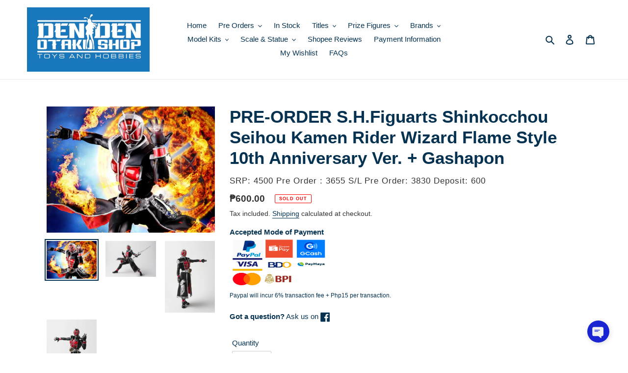

--- FILE ---
content_type: text/html; charset=utf-8
request_url: https://dendenotakushop.com/products/pre-order-s-h-figuarts-shinkocchou-seihou-kamen-rider-wizard-flame-style-10th-anniversary-ver-gashapon
body_size: 38613
content:
<!doctype html>
<html class="no-js" lang="en">
<head>
  <!-- Google tag (gtag.js) -->
<script async src="https://www.googletagmanager.com/gtag/js?id=G-2RRYN4DF6F"></script>
<script>
  window.dataLayer = window.dataLayer || [];
  function gtag(){dataLayer.push(arguments);}
  gtag('js', new Date());

  gtag('config', 'G-2RRYN4DF6F');
</script>
  <meta charset="utf-8">
  <meta http-equiv="X-UA-Compatible" content="IE=edge,chrome=1">
  <meta name="viewport" content="width=device-width,initial-scale=1">
  <meta name="theme-color" content="#1878b9">

  <link rel="preconnect" href="https://cdn.shopify.com" crossorigin>
  <link rel="preconnect" href="https://fonts.shopifycdn.com" crossorigin>
  <link rel="preconnect" href="https://monorail-edge.shopifysvc.com"><link rel="preload" href="//dendenotakushop.com/cdn/shop/t/1/assets/theme.css?v=62588636658341283701631000241" as="style">
  <link rel="preload" as="font" href="" type="font/woff2" crossorigin>
  <link rel="preload" as="font" href="" type="font/woff2" crossorigin>
  <link rel="preload" as="font" href="" type="font/woff2" crossorigin>
  <link rel="preload" href="//dendenotakushop.com/cdn/shop/t/1/assets/theme.js?v=140869348110754777901610696257" as="script">
  <link rel="preload" href="//dendenotakushop.com/cdn/shop/t/1/assets/lazysizes.js?v=63098554868324070131609820406" as="script"><link rel="canonical" href="https://dendenotakushop.com/products/pre-order-s-h-figuarts-shinkocchou-seihou-kamen-rider-wizard-flame-style-10th-anniversary-ver-gashapon"><link rel="shortcut icon" href="//dendenotakushop.com/cdn/shop/files/113021_DenDenOtaku_Logo_WHITE_32x32.jpg?v=1638281034" type="image/png"><title>PRE-ORDER S.H.Figuarts Shinkocchou Seihou Kamen Rider Wizard Flame Sty
&ndash; Den Den Otaku Shop</title><meta name="description" content="SRP: 4500 Pre Order : 3655 Deposit: 600 Den Den Otaku Shop sells authentic action figures, statues, model kits, gunpla kits, plush, dolls, keychains and accessories from your favorite anime&#39;s, games and movies."><!-- /snippets/social-meta-tags.liquid -->


<meta property="og:site_name" content="Den Den Otaku Shop">
<meta property="og:url" content="https://dendenotakushop.com/products/pre-order-s-h-figuarts-shinkocchou-seihou-kamen-rider-wizard-flame-style-10th-anniversary-ver-gashapon">
<meta property="og:title" content="PRE-ORDER S.H.Figuarts Shinkocchou Seihou Kamen Rider Wizard Flame Sty">
<meta property="og:type" content="product">
<meta property="og:description" content="SRP: 4500 Pre Order : 3655 Deposit: 600 Den Den Otaku Shop sells authentic action figures, statues, model kits, gunpla kits, plush, dolls, keychains and accessories from your favorite anime&#39;s, games and movies."><meta property="og:image" content="http://dendenotakushop.com/cdn/shop/products/c024bc92-07b1-475f-a31b-d32c9f45b22b.jpg?v=1662101682">
  <meta property="og:image:secure_url" content="https://dendenotakushop.com/cdn/shop/products/c024bc92-07b1-475f-a31b-d32c9f45b22b.jpg?v=1662101682">
  <meta property="og:image:width" content="720">
  <meta property="og:image:height" content="540">
  <meta property="og:price:amount" content="600.00">
  <meta property="og:price:currency" content="PHP">



<meta name="twitter:card" content="summary_large_image">
<meta name="twitter:title" content="PRE-ORDER S.H.Figuarts Shinkocchou Seihou Kamen Rider Wizard Flame Sty">
<meta name="twitter:description" content="SRP: 4500 Pre Order : 3655 Deposit: 600 Den Den Otaku Shop sells authentic action figures, statues, model kits, gunpla kits, plush, dolls, keychains and accessories from your favorite anime&#39;s, games and movies.">

  
<style data-shopify>
:root {
    --color-text: #043250;
    --color-text-rgb: 4, 50, 80;
    --color-body-text: #333232;
    --color-sale-text: #EA0606;
    --color-small-button-text-border: #3a3a3a;
    --color-text-field: #ffffff;
    --color-text-field-text: #000000;
    --color-text-field-text-rgb: 0, 0, 0;

    --color-btn-primary: #1878b9;
    --color-btn-primary-darker: #125b8c;
    --color-btn-primary-text: #ffffff;

    --color-blankstate: rgba(51, 50, 50, 0.35);
    --color-blankstate-border: rgba(51, 50, 50, 0.2);
    --color-blankstate-background: rgba(51, 50, 50, 0.1);

    --color-text-focus:#086099;
    --color-overlay-text-focus:#e6e6e6;
    --color-btn-primary-focus:#125b8c;
    --color-btn-social-focus:#d2d2d2;
    --color-small-button-text-border-focus:#606060;
    --predictive-search-focus:#f2f2f2;

    --color-body: #ffffff;
    --color-bg: #ffffff;
    --color-bg-rgb: 255, 255, 255;
    --color-bg-alt: rgba(51, 50, 50, 0.05);
    --color-bg-currency-selector: rgba(51, 50, 50, 0.2);

    --color-overlay-title-text: #ffffff;
    --color-image-overlay: #685858;
    --color-image-overlay-rgb: 104, 88, 88;--opacity-image-overlay: 0.4;--hover-overlay-opacity: 0.8;

    --color-border: #ebebeb;
    --color-border-form: #cccccc;
    --color-border-form-darker: #b3b3b3;

    --svg-select-icon: url(//dendenotakushop.com/cdn/shop/t/1/assets/ico-select.svg?v=29003672709104678581609820425);
    --slick-img-url: url(//dendenotakushop.com/cdn/shop/t/1/assets/ajax-loader.gif?v=41356863302472015721609820403);

    --font-weight-body--bold: 700;
    --font-weight-body--bolder: 700;

    --font-stack-header: Helvetica, Arial, sans-serif;
    --font-style-header: normal;
    --font-weight-header: 700;

    --font-stack-body: Helvetica, Arial, sans-serif;
    --font-style-body: normal;
    --font-weight-body: 400;

    --font-size-header: 26;

    --font-size-base: 15;

    --font-h1-desktop: 35;
    --font-h1-mobile: 32;
    --font-h2-desktop: 20;
    --font-h2-mobile: 18;
    --font-h3-mobile: 20;
    --font-h4-desktop: 17;
    --font-h4-mobile: 15;
    --font-h5-desktop: 15;
    --font-h5-mobile: 13;
    --font-h6-desktop: 14;
    --font-h6-mobile: 12;

    --font-mega-title-large-desktop: 65;

    --font-rich-text-large: 17;
    --font-rich-text-small: 13;

    
--color-video-bg: #f2f2f2;

    
    --global-color-image-loader-primary: rgba(4, 50, 80, 0.06);
    --global-color-image-loader-secondary: rgba(4, 50, 80, 0.12);
  }
</style>


  <style>*,::after,::before{box-sizing:border-box}body{margin:0}body,html{background-color:var(--color-body)}body,button{font-size:calc(var(--font-size-base) * 1px);font-family:var(--font-stack-body);font-style:var(--font-style-body);font-weight:var(--font-weight-body);color:var(--color-text);line-height:1.5}body,button{-webkit-font-smoothing:antialiased;-webkit-text-size-adjust:100%}.border-bottom{border-bottom:1px solid var(--color-border)}.btn--link{background-color:transparent;border:0;margin:0;color:var(--color-text);text-align:left}.text-right{text-align:right}.icon{display:inline-block;width:20px;height:20px;vertical-align:middle;fill:currentColor}.icon__fallback-text,.visually-hidden{position:absolute!important;overflow:hidden;clip:rect(0 0 0 0);height:1px;width:1px;margin:-1px;padding:0;border:0}svg.icon:not(.icon--full-color) circle,svg.icon:not(.icon--full-color) ellipse,svg.icon:not(.icon--full-color) g,svg.icon:not(.icon--full-color) line,svg.icon:not(.icon--full-color) path,svg.icon:not(.icon--full-color) polygon,svg.icon:not(.icon--full-color) polyline,svg.icon:not(.icon--full-color) rect,symbol.icon:not(.icon--full-color) circle,symbol.icon:not(.icon--full-color) ellipse,symbol.icon:not(.icon--full-color) g,symbol.icon:not(.icon--full-color) line,symbol.icon:not(.icon--full-color) path,symbol.icon:not(.icon--full-color) polygon,symbol.icon:not(.icon--full-color) polyline,symbol.icon:not(.icon--full-color) rect{fill:inherit;stroke:inherit}li{list-style:none}.list--inline{padding:0;margin:0}.list--inline>li{display:inline-block;margin-bottom:0;vertical-align:middle}a{color:var(--color-text);text-decoration:none}.h1,.h2,h1,h2{margin:0 0 17.5px;font-family:var(--font-stack-header);font-style:var(--font-style-header);font-weight:var(--font-weight-header);line-height:1.2;overflow-wrap:break-word;word-wrap:break-word}.h1 a,.h2 a,h1 a,h2 a{color:inherit;text-decoration:none;font-weight:inherit}.h1,h1{font-size:calc(((var(--font-h1-desktop))/ (var(--font-size-base))) * 1em);text-transform:none;letter-spacing:0}@media only screen and (max-width:749px){.h1,h1{font-size:calc(((var(--font-h1-mobile))/ (var(--font-size-base))) * 1em)}}.h2,h2{font-size:calc(((var(--font-h2-desktop))/ (var(--font-size-base))) * 1em);text-transform:uppercase;letter-spacing:.1em}@media only screen and (max-width:749px){.h2,h2{font-size:calc(((var(--font-h2-mobile))/ (var(--font-size-base))) * 1em)}}p{color:var(--color-body-text);margin:0 0 19.44444px}@media only screen and (max-width:749px){p{font-size:calc(((var(--font-size-base) - 1)/ (var(--font-size-base))) * 1em)}}p:last-child{margin-bottom:0}@media only screen and (max-width:749px){.small--hide{display:none!important}}.grid{list-style:none;margin:0;padding:0;margin-left:-30px}.grid::after{content:'';display:table;clear:both}@media only screen and (max-width:749px){.grid{margin-left:-22px}}.grid::after{content:'';display:table;clear:both}.grid--no-gutters{margin-left:0}.grid--no-gutters .grid__item{padding-left:0}.grid--table{display:table;table-layout:fixed;width:100%}.grid--table>.grid__item{float:none;display:table-cell;vertical-align:middle}.grid__item{float:left;padding-left:30px;width:100%}@media only screen and (max-width:749px){.grid__item{padding-left:22px}}.grid__item[class*="--push"]{position:relative}@media only screen and (min-width:750px){.medium-up--one-quarter{width:25%}.medium-up--push-one-third{width:33.33%}.medium-up--one-half{width:50%}.medium-up--push-one-third{left:33.33%;position:relative}}.site-header{position:relative;background-color:var(--color-body)}@media only screen and (max-width:749px){.site-header{border-bottom:1px solid var(--color-border)}}@media only screen and (min-width:750px){.site-header{padding:0 55px}.site-header.logo--center{padding-top:30px}}.site-header__logo{margin:15px 0}.logo-align--center .site-header__logo{text-align:center;margin:0 auto}@media only screen and (max-width:749px){.logo-align--center .site-header__logo{text-align:left;margin:15px 0}}@media only screen and (max-width:749px){.site-header__logo{padding-left:22px;text-align:left}.site-header__logo img{margin:0}}.site-header__logo-link{display:inline-block;word-break:break-word}@media only screen and (min-width:750px){.logo-align--center .site-header__logo-link{margin:0 auto}}.site-header__logo-image{display:block}@media only screen and (min-width:750px){.site-header__logo-image{margin:0 auto}}.site-header__logo-image img{width:100%}.site-header__logo-image--centered img{margin:0 auto}.site-header__logo img{display:block}.site-header__icons{position:relative;white-space:nowrap}@media only screen and (max-width:749px){.site-header__icons{width:auto;padding-right:13px}.site-header__icons .btn--link,.site-header__icons .site-header__cart{font-size:calc(((var(--font-size-base))/ (var(--font-size-base))) * 1em)}}.site-header__icons-wrapper{position:relative;display:-webkit-flex;display:-ms-flexbox;display:flex;width:100%;-ms-flex-align:center;-webkit-align-items:center;-moz-align-items:center;-ms-align-items:center;-o-align-items:center;align-items:center;-webkit-justify-content:flex-end;-ms-justify-content:flex-end;justify-content:flex-end}.site-header__account,.site-header__cart,.site-header__search{position:relative}.site-header__search.site-header__icon{display:none}@media only screen and (min-width:1400px){.site-header__search.site-header__icon{display:block}}.site-header__search-toggle{display:block}@media only screen and (min-width:750px){.site-header__account,.site-header__cart{padding:10px 11px}}.site-header__cart-title,.site-header__search-title{position:absolute!important;overflow:hidden;clip:rect(0 0 0 0);height:1px;width:1px;margin:-1px;padding:0;border:0;display:block;vertical-align:middle}.site-header__cart-title{margin-right:3px}.site-header__cart-count{display:flex;align-items:center;justify-content:center;position:absolute;right:.4rem;top:.2rem;font-weight:700;background-color:var(--color-btn-primary);color:var(--color-btn-primary-text);border-radius:50%;min-width:1em;height:1em}.site-header__cart-count span{font-family:HelveticaNeue,"Helvetica Neue",Helvetica,Arial,sans-serif;font-size:calc(11em / 16);line-height:1}@media only screen and (max-width:749px){.site-header__cart-count{top:calc(7em / 16);right:0;border-radius:50%;min-width:calc(19em / 16);height:calc(19em / 16)}}@media only screen and (max-width:749px){.site-header__cart-count span{padding:.25em calc(6em / 16);font-size:12px}}.site-header__menu{display:none}@media only screen and (max-width:749px){.site-header__icon{display:inline-block;vertical-align:middle;padding:10px 11px;margin:0}}@media only screen and (min-width:750px){.site-header__icon .icon-search{margin-right:3px}}.announcement-bar{z-index:10;position:relative;text-align:center;border-bottom:1px solid transparent;padding:2px}.announcement-bar__link{display:block}.announcement-bar__message{display:block;padding:11px 22px;font-size:calc(((16)/ (var(--font-size-base))) * 1em);font-weight:var(--font-weight-header)}@media only screen and (min-width:750px){.announcement-bar__message{padding-left:55px;padding-right:55px}}.site-nav{position:relative;padding:0;text-align:center;margin:25px 0}.site-nav a{padding:3px 10px}.site-nav__link{display:block;white-space:nowrap}.site-nav--centered .site-nav__link{padding-top:0}.site-nav__link .icon-chevron-down{width:calc(8em / 16);height:calc(8em / 16);margin-left:.5rem}.site-nav__label{border-bottom:1px solid transparent}.site-nav__link--active .site-nav__label{border-bottom-color:var(--color-text)}.site-nav__link--button{border:none;background-color:transparent;padding:3px 10px}.site-header__mobile-nav{z-index:11;position:relative;background-color:var(--color-body)}@media only screen and (max-width:749px){.site-header__mobile-nav{display:-webkit-flex;display:-ms-flexbox;display:flex;width:100%;-ms-flex-align:center;-webkit-align-items:center;-moz-align-items:center;-ms-align-items:center;-o-align-items:center;align-items:center}}.mobile-nav--open .icon-close{display:none}.main-content{opacity:0}.main-content .shopify-section{display:none}.main-content .shopify-section:first-child{display:inherit}.critical-hidden{display:none}</style>

  <script>
    window.performance.mark('debut:theme_stylesheet_loaded.start');

    function onLoadStylesheet() {
      performance.mark('debut:theme_stylesheet_loaded.end');
      performance.measure('debut:theme_stylesheet_loaded', 'debut:theme_stylesheet_loaded.start', 'debut:theme_stylesheet_loaded.end');

      var url = "//dendenotakushop.com/cdn/shop/t/1/assets/theme.css?v=62588636658341283701631000241";
      var link = document.querySelector('link[href="' + url + '"]');
      link.loaded = true;
      link.dispatchEvent(new Event('load'));
    }
  </script>

  <link rel="stylesheet" href="//dendenotakushop.com/cdn/shop/t/1/assets/theme.css?v=62588636658341283701631000241" type="text/css" media="print" onload="this.media='all';onLoadStylesheet()">

  <style>
    
    
    
    
    
    
  </style>

  <script>
    var theme = {
      breakpoints: {
        medium: 750,
        large: 990,
        widescreen: 1400
      },
      strings: {
        addToCart: "Add to cart",
        soldOut: "Sold out",
        unavailable: "Unavailable",
        regularPrice: "Regular price",
        salePrice: "Sale price",
        sale: "Sale",
        fromLowestPrice: "from [price]",
        vendor: "Vendor",
        showMore: "Show More",
        showLess: "Show Less",
        searchFor: "Search for",
        addressError: "Error looking up that address",
        addressNoResults: "No results for that address",
        addressQueryLimit: "You have exceeded the Google API usage limit. Consider upgrading to a \u003ca href=\"https:\/\/developers.google.com\/maps\/premium\/usage-limits\"\u003ePremium Plan\u003c\/a\u003e.",
        authError: "There was a problem authenticating your Google Maps account.",
        newWindow: "Opens in a new window.",
        external: "Opens external website.",
        newWindowExternal: "Opens external website in a new window.",
        removeLabel: "Remove [product]",
        update: "Update",
        quantity: "Quantity",
        discountedTotal: "Discounted total",
        regularTotal: "Regular total",
        priceColumn: "See Price column for discount details.",
        quantityMinimumMessage: "Quantity must be 1 or more",
        cartError: "There was an error while updating your cart. Please try again.",
        removedItemMessage: "Removed \u003cspan class=\"cart__removed-product-details\"\u003e([quantity]) [link]\u003c\/span\u003e from your cart.",
        unitPrice: "Unit price",
        unitPriceSeparator: "per",
        oneCartCount: "1 item",
        otherCartCount: "[count] items",
        quantityLabel: "Quantity: [count]",
        products: "Products",
        loading: "Loading",
        number_of_results: "[result_number] of [results_count]",
        number_of_results_found: "[results_count] results found",
        one_result_found: "1 result found"
      },
      moneyFormat: "₱{{amount}}",
      moneyFormatWithCurrency: "₱{{amount}} PHP",
      settings: {
        predictiveSearchEnabled: true,
        predictiveSearchShowPrice: true,
        predictiveSearchShowVendor: true
      },
      stylesheet: "//dendenotakushop.com/cdn/shop/t/1/assets/theme.css?v=62588636658341283701631000241"
    }

    document.documentElement.className = document.documentElement.className.replace('no-js', 'js');
  </script><script src="//dendenotakushop.com/cdn/shop/t/1/assets/theme.js?v=140869348110754777901610696257" defer="defer"></script>
  <script src="//dendenotakushop.com/cdn/shop/t/1/assets/lazysizes.js?v=63098554868324070131609820406" async="async"></script>

  <script type="text/javascript">
    if (window.MSInputMethodContext && document.documentMode) {
      var scripts = document.getElementsByTagName('script')[0];
      var polyfill = document.createElement("script");
      polyfill.defer = true;
      polyfill.src = "//dendenotakushop.com/cdn/shop/t/1/assets/ie11CustomProperties.min.js?v=146208399201472936201609820405";

      scripts.parentNode.insertBefore(polyfill, scripts);
    }
  </script>

  <script>window.performance && window.performance.mark && window.performance.mark('shopify.content_for_header.start');</script><meta name="google-site-verification" content="ebn0hwRaeHhM7zEXXVGH9u4UdewIQpOWtrDgJfUPVEA">
<meta id="shopify-digital-wallet" name="shopify-digital-wallet" content="/52399210684/digital_wallets/dialog">
<meta name="shopify-checkout-api-token" content="1c47d11f2a255641ebcebc36b3157f2a">
<meta id="in-context-paypal-metadata" data-shop-id="52399210684" data-venmo-supported="false" data-environment="production" data-locale="en_US" data-paypal-v4="true" data-currency="PHP">
<link rel="alternate" type="application/json+oembed" href="https://dendenotakushop.com/products/pre-order-s-h-figuarts-shinkocchou-seihou-kamen-rider-wizard-flame-style-10th-anniversary-ver-gashapon.oembed">
<script async="async" src="/checkouts/internal/preloads.js?locale=en-PH"></script>
<script id="shopify-features" type="application/json">{"accessToken":"1c47d11f2a255641ebcebc36b3157f2a","betas":["rich-media-storefront-analytics"],"domain":"dendenotakushop.com","predictiveSearch":true,"shopId":52399210684,"locale":"en"}</script>
<script>var Shopify = Shopify || {};
Shopify.shop = "den-den-otaku-shop.myshopify.com";
Shopify.locale = "en";
Shopify.currency = {"active":"PHP","rate":"1.0"};
Shopify.country = "PH";
Shopify.theme = {"name":"Debut","id":117454930108,"schema_name":"Debut","schema_version":"17.9.2","theme_store_id":796,"role":"main"};
Shopify.theme.handle = "null";
Shopify.theme.style = {"id":null,"handle":null};
Shopify.cdnHost = "dendenotakushop.com/cdn";
Shopify.routes = Shopify.routes || {};
Shopify.routes.root = "/";</script>
<script type="module">!function(o){(o.Shopify=o.Shopify||{}).modules=!0}(window);</script>
<script>!function(o){function n(){var o=[];function n(){o.push(Array.prototype.slice.apply(arguments))}return n.q=o,n}var t=o.Shopify=o.Shopify||{};t.loadFeatures=n(),t.autoloadFeatures=n()}(window);</script>
<script id="shop-js-analytics" type="application/json">{"pageType":"product"}</script>
<script defer="defer" async type="module" src="//dendenotakushop.com/cdn/shopifycloud/shop-js/modules/v2/client.init-shop-cart-sync_BT-GjEfc.en.esm.js"></script>
<script defer="defer" async type="module" src="//dendenotakushop.com/cdn/shopifycloud/shop-js/modules/v2/chunk.common_D58fp_Oc.esm.js"></script>
<script defer="defer" async type="module" src="//dendenotakushop.com/cdn/shopifycloud/shop-js/modules/v2/chunk.modal_xMitdFEc.esm.js"></script>
<script type="module">
  await import("//dendenotakushop.com/cdn/shopifycloud/shop-js/modules/v2/client.init-shop-cart-sync_BT-GjEfc.en.esm.js");
await import("//dendenotakushop.com/cdn/shopifycloud/shop-js/modules/v2/chunk.common_D58fp_Oc.esm.js");
await import("//dendenotakushop.com/cdn/shopifycloud/shop-js/modules/v2/chunk.modal_xMitdFEc.esm.js");

  window.Shopify.SignInWithShop?.initShopCartSync?.({"fedCMEnabled":true,"windoidEnabled":true});

</script>
<script id="__st">var __st={"a":52399210684,"offset":28800,"reqid":"33db8f7d-83ce-4410-a398-a248e0c3dfd4-1769108214","pageurl":"dendenotakushop.com\/products\/pre-order-s-h-figuarts-shinkocchou-seihou-kamen-rider-wizard-flame-style-10th-anniversary-ver-gashapon","u":"05d1c6f4667a","p":"product","rtyp":"product","rid":7779254010084};</script>
<script>window.ShopifyPaypalV4VisibilityTracking = true;</script>
<script id="captcha-bootstrap">!function(){'use strict';const t='contact',e='account',n='new_comment',o=[[t,t],['blogs',n],['comments',n],[t,'customer']],c=[[e,'customer_login'],[e,'guest_login'],[e,'recover_customer_password'],[e,'create_customer']],r=t=>t.map((([t,e])=>`form[action*='/${t}']:not([data-nocaptcha='true']) input[name='form_type'][value='${e}']`)).join(','),a=t=>()=>t?[...document.querySelectorAll(t)].map((t=>t.form)):[];function s(){const t=[...o],e=r(t);return a(e)}const i='password',u='form_key',d=['recaptcha-v3-token','g-recaptcha-response','h-captcha-response',i],f=()=>{try{return window.sessionStorage}catch{return}},m='__shopify_v',_=t=>t.elements[u];function p(t,e,n=!1){try{const o=window.sessionStorage,c=JSON.parse(o.getItem(e)),{data:r}=function(t){const{data:e,action:n}=t;return t[m]||n?{data:e,action:n}:{data:t,action:n}}(c);for(const[e,n]of Object.entries(r))t.elements[e]&&(t.elements[e].value=n);n&&o.removeItem(e)}catch(o){console.error('form repopulation failed',{error:o})}}const l='form_type',E='cptcha';function T(t){t.dataset[E]=!0}const w=window,h=w.document,L='Shopify',v='ce_forms',y='captcha';let A=!1;((t,e)=>{const n=(g='f06e6c50-85a8-45c8-87d0-21a2b65856fe',I='https://cdn.shopify.com/shopifycloud/storefront-forms-hcaptcha/ce_storefront_forms_captcha_hcaptcha.v1.5.2.iife.js',D={infoText:'Protected by hCaptcha',privacyText:'Privacy',termsText:'Terms'},(t,e,n)=>{const o=w[L][v],c=o.bindForm;if(c)return c(t,g,e,D).then(n);var r;o.q.push([[t,g,e,D],n]),r=I,A||(h.body.append(Object.assign(h.createElement('script'),{id:'captcha-provider',async:!0,src:r})),A=!0)});var g,I,D;w[L]=w[L]||{},w[L][v]=w[L][v]||{},w[L][v].q=[],w[L][y]=w[L][y]||{},w[L][y].protect=function(t,e){n(t,void 0,e),T(t)},Object.freeze(w[L][y]),function(t,e,n,w,h,L){const[v,y,A,g]=function(t,e,n){const i=e?o:[],u=t?c:[],d=[...i,...u],f=r(d),m=r(i),_=r(d.filter((([t,e])=>n.includes(e))));return[a(f),a(m),a(_),s()]}(w,h,L),I=t=>{const e=t.target;return e instanceof HTMLFormElement?e:e&&e.form},D=t=>v().includes(t);t.addEventListener('submit',(t=>{const e=I(t);if(!e)return;const n=D(e)&&!e.dataset.hcaptchaBound&&!e.dataset.recaptchaBound,o=_(e),c=g().includes(e)&&(!o||!o.value);(n||c)&&t.preventDefault(),c&&!n&&(function(t){try{if(!f())return;!function(t){const e=f();if(!e)return;const n=_(t);if(!n)return;const o=n.value;o&&e.removeItem(o)}(t);const e=Array.from(Array(32),(()=>Math.random().toString(36)[2])).join('');!function(t,e){_(t)||t.append(Object.assign(document.createElement('input'),{type:'hidden',name:u})),t.elements[u].value=e}(t,e),function(t,e){const n=f();if(!n)return;const o=[...t.querySelectorAll(`input[type='${i}']`)].map((({name:t})=>t)),c=[...d,...o],r={};for(const[a,s]of new FormData(t).entries())c.includes(a)||(r[a]=s);n.setItem(e,JSON.stringify({[m]:1,action:t.action,data:r}))}(t,e)}catch(e){console.error('failed to persist form',e)}}(e),e.submit())}));const S=(t,e)=>{t&&!t.dataset[E]&&(n(t,e.some((e=>e===t))),T(t))};for(const o of['focusin','change'])t.addEventListener(o,(t=>{const e=I(t);D(e)&&S(e,y())}));const B=e.get('form_key'),M=e.get(l),P=B&&M;t.addEventListener('DOMContentLoaded',(()=>{const t=y();if(P)for(const e of t)e.elements[l].value===M&&p(e,B);[...new Set([...A(),...v().filter((t=>'true'===t.dataset.shopifyCaptcha))])].forEach((e=>S(e,t)))}))}(h,new URLSearchParams(w.location.search),n,t,e,['guest_login'])})(!0,!0)}();</script>
<script integrity="sha256-4kQ18oKyAcykRKYeNunJcIwy7WH5gtpwJnB7kiuLZ1E=" data-source-attribution="shopify.loadfeatures" defer="defer" src="//dendenotakushop.com/cdn/shopifycloud/storefront/assets/storefront/load_feature-a0a9edcb.js" crossorigin="anonymous"></script>
<script data-source-attribution="shopify.dynamic_checkout.dynamic.init">var Shopify=Shopify||{};Shopify.PaymentButton=Shopify.PaymentButton||{isStorefrontPortableWallets:!0,init:function(){window.Shopify.PaymentButton.init=function(){};var t=document.createElement("script");t.src="https://dendenotakushop.com/cdn/shopifycloud/portable-wallets/latest/portable-wallets.en.js",t.type="module",document.head.appendChild(t)}};
</script>
<script data-source-attribution="shopify.dynamic_checkout.buyer_consent">
  function portableWalletsHideBuyerConsent(e){var t=document.getElementById("shopify-buyer-consent"),n=document.getElementById("shopify-subscription-policy-button");t&&n&&(t.classList.add("hidden"),t.setAttribute("aria-hidden","true"),n.removeEventListener("click",e))}function portableWalletsShowBuyerConsent(e){var t=document.getElementById("shopify-buyer-consent"),n=document.getElementById("shopify-subscription-policy-button");t&&n&&(t.classList.remove("hidden"),t.removeAttribute("aria-hidden"),n.addEventListener("click",e))}window.Shopify?.PaymentButton&&(window.Shopify.PaymentButton.hideBuyerConsent=portableWalletsHideBuyerConsent,window.Shopify.PaymentButton.showBuyerConsent=portableWalletsShowBuyerConsent);
</script>
<script>
  function portableWalletsCleanup(e){e&&e.src&&console.error("Failed to load portable wallets script "+e.src);var t=document.querySelectorAll("shopify-accelerated-checkout .shopify-payment-button__skeleton, shopify-accelerated-checkout-cart .wallet-cart-button__skeleton"),e=document.getElementById("shopify-buyer-consent");for(let e=0;e<t.length;e++)t[e].remove();e&&e.remove()}function portableWalletsNotLoadedAsModule(e){e instanceof ErrorEvent&&"string"==typeof e.message&&e.message.includes("import.meta")&&"string"==typeof e.filename&&e.filename.includes("portable-wallets")&&(window.removeEventListener("error",portableWalletsNotLoadedAsModule),window.Shopify.PaymentButton.failedToLoad=e,"loading"===document.readyState?document.addEventListener("DOMContentLoaded",window.Shopify.PaymentButton.init):window.Shopify.PaymentButton.init())}window.addEventListener("error",portableWalletsNotLoadedAsModule);
</script>

<script type="module" src="https://dendenotakushop.com/cdn/shopifycloud/portable-wallets/latest/portable-wallets.en.js" onError="portableWalletsCleanup(this)" crossorigin="anonymous"></script>
<script nomodule>
  document.addEventListener("DOMContentLoaded", portableWalletsCleanup);
</script>

<link id="shopify-accelerated-checkout-styles" rel="stylesheet" media="screen" href="https://dendenotakushop.com/cdn/shopifycloud/portable-wallets/latest/accelerated-checkout-backwards-compat.css" crossorigin="anonymous">
<style id="shopify-accelerated-checkout-cart">
        #shopify-buyer-consent {
  margin-top: 1em;
  display: inline-block;
  width: 100%;
}

#shopify-buyer-consent.hidden {
  display: none;
}

#shopify-subscription-policy-button {
  background: none;
  border: none;
  padding: 0;
  text-decoration: underline;
  font-size: inherit;
  cursor: pointer;
}

#shopify-subscription-policy-button::before {
  box-shadow: none;
}

      </style>

<script>window.performance && window.performance.mark && window.performance.mark('shopify.content_for_header.end');</script>
<script src="https://cdn.shopify.com/extensions/019ba86d-54a2-7f5e-af79-6ad5da92b8dd/ultimate-wishlist-app-12/assets/app-uwl.js" type="text/javascript" defer="defer"></script>
<link href="https://cdn.shopify.com/extensions/019ba86d-54a2-7f5e-af79-6ad5da92b8dd/ultimate-wishlist-app-12/assets/app-uwl.css" rel="stylesheet" type="text/css" media="all">
<link href="https://monorail-edge.shopifysvc.com" rel="dns-prefetch">
<script>(function(){if ("sendBeacon" in navigator && "performance" in window) {try {var session_token_from_headers = performance.getEntriesByType('navigation')[0].serverTiming.find(x => x.name == '_s').description;} catch {var session_token_from_headers = undefined;}var session_cookie_matches = document.cookie.match(/_shopify_s=([^;]*)/);var session_token_from_cookie = session_cookie_matches && session_cookie_matches.length === 2 ? session_cookie_matches[1] : "";var session_token = session_token_from_headers || session_token_from_cookie || "";function handle_abandonment_event(e) {var entries = performance.getEntries().filter(function(entry) {return /monorail-edge.shopifysvc.com/.test(entry.name);});if (!window.abandonment_tracked && entries.length === 0) {window.abandonment_tracked = true;var currentMs = Date.now();var navigation_start = performance.timing.navigationStart;var payload = {shop_id: 52399210684,url: window.location.href,navigation_start,duration: currentMs - navigation_start,session_token,page_type: "product"};window.navigator.sendBeacon("https://monorail-edge.shopifysvc.com/v1/produce", JSON.stringify({schema_id: "online_store_buyer_site_abandonment/1.1",payload: payload,metadata: {event_created_at_ms: currentMs,event_sent_at_ms: currentMs}}));}}window.addEventListener('pagehide', handle_abandonment_event);}}());</script>
<script id="web-pixels-manager-setup">(function e(e,d,r,n,o){if(void 0===o&&(o={}),!Boolean(null===(a=null===(i=window.Shopify)||void 0===i?void 0:i.analytics)||void 0===a?void 0:a.replayQueue)){var i,a;window.Shopify=window.Shopify||{};var t=window.Shopify;t.analytics=t.analytics||{};var s=t.analytics;s.replayQueue=[],s.publish=function(e,d,r){return s.replayQueue.push([e,d,r]),!0};try{self.performance.mark("wpm:start")}catch(e){}var l=function(){var e={modern:/Edge?\/(1{2}[4-9]|1[2-9]\d|[2-9]\d{2}|\d{4,})\.\d+(\.\d+|)|Firefox\/(1{2}[4-9]|1[2-9]\d|[2-9]\d{2}|\d{4,})\.\d+(\.\d+|)|Chrom(ium|e)\/(9{2}|\d{3,})\.\d+(\.\d+|)|(Maci|X1{2}).+ Version\/(15\.\d+|(1[6-9]|[2-9]\d|\d{3,})\.\d+)([,.]\d+|)( \(\w+\)|)( Mobile\/\w+|) Safari\/|Chrome.+OPR\/(9{2}|\d{3,})\.\d+\.\d+|(CPU[ +]OS|iPhone[ +]OS|CPU[ +]iPhone|CPU IPhone OS|CPU iPad OS)[ +]+(15[._]\d+|(1[6-9]|[2-9]\d|\d{3,})[._]\d+)([._]\d+|)|Android:?[ /-](13[3-9]|1[4-9]\d|[2-9]\d{2}|\d{4,})(\.\d+|)(\.\d+|)|Android.+Firefox\/(13[5-9]|1[4-9]\d|[2-9]\d{2}|\d{4,})\.\d+(\.\d+|)|Android.+Chrom(ium|e)\/(13[3-9]|1[4-9]\d|[2-9]\d{2}|\d{4,})\.\d+(\.\d+|)|SamsungBrowser\/([2-9]\d|\d{3,})\.\d+/,legacy:/Edge?\/(1[6-9]|[2-9]\d|\d{3,})\.\d+(\.\d+|)|Firefox\/(5[4-9]|[6-9]\d|\d{3,})\.\d+(\.\d+|)|Chrom(ium|e)\/(5[1-9]|[6-9]\d|\d{3,})\.\d+(\.\d+|)([\d.]+$|.*Safari\/(?![\d.]+ Edge\/[\d.]+$))|(Maci|X1{2}).+ Version\/(10\.\d+|(1[1-9]|[2-9]\d|\d{3,})\.\d+)([,.]\d+|)( \(\w+\)|)( Mobile\/\w+|) Safari\/|Chrome.+OPR\/(3[89]|[4-9]\d|\d{3,})\.\d+\.\d+|(CPU[ +]OS|iPhone[ +]OS|CPU[ +]iPhone|CPU IPhone OS|CPU iPad OS)[ +]+(10[._]\d+|(1[1-9]|[2-9]\d|\d{3,})[._]\d+)([._]\d+|)|Android:?[ /-](13[3-9]|1[4-9]\d|[2-9]\d{2}|\d{4,})(\.\d+|)(\.\d+|)|Mobile Safari.+OPR\/([89]\d|\d{3,})\.\d+\.\d+|Android.+Firefox\/(13[5-9]|1[4-9]\d|[2-9]\d{2}|\d{4,})\.\d+(\.\d+|)|Android.+Chrom(ium|e)\/(13[3-9]|1[4-9]\d|[2-9]\d{2}|\d{4,})\.\d+(\.\d+|)|Android.+(UC? ?Browser|UCWEB|U3)[ /]?(15\.([5-9]|\d{2,})|(1[6-9]|[2-9]\d|\d{3,})\.\d+)\.\d+|SamsungBrowser\/(5\.\d+|([6-9]|\d{2,})\.\d+)|Android.+MQ{2}Browser\/(14(\.(9|\d{2,})|)|(1[5-9]|[2-9]\d|\d{3,})(\.\d+|))(\.\d+|)|K[Aa][Ii]OS\/(3\.\d+|([4-9]|\d{2,})\.\d+)(\.\d+|)/},d=e.modern,r=e.legacy,n=navigator.userAgent;return n.match(d)?"modern":n.match(r)?"legacy":"unknown"}(),u="modern"===l?"modern":"legacy",c=(null!=n?n:{modern:"",legacy:""})[u],f=function(e){return[e.baseUrl,"/wpm","/b",e.hashVersion,"modern"===e.buildTarget?"m":"l",".js"].join("")}({baseUrl:d,hashVersion:r,buildTarget:u}),m=function(e){var d=e.version,r=e.bundleTarget,n=e.surface,o=e.pageUrl,i=e.monorailEndpoint;return{emit:function(e){var a=e.status,t=e.errorMsg,s=(new Date).getTime(),l=JSON.stringify({metadata:{event_sent_at_ms:s},events:[{schema_id:"web_pixels_manager_load/3.1",payload:{version:d,bundle_target:r,page_url:o,status:a,surface:n,error_msg:t},metadata:{event_created_at_ms:s}}]});if(!i)return console&&console.warn&&console.warn("[Web Pixels Manager] No Monorail endpoint provided, skipping logging."),!1;try{return self.navigator.sendBeacon.bind(self.navigator)(i,l)}catch(e){}var u=new XMLHttpRequest;try{return u.open("POST",i,!0),u.setRequestHeader("Content-Type","text/plain"),u.send(l),!0}catch(e){return console&&console.warn&&console.warn("[Web Pixels Manager] Got an unhandled error while logging to Monorail."),!1}}}}({version:r,bundleTarget:l,surface:e.surface,pageUrl:self.location.href,monorailEndpoint:e.monorailEndpoint});try{o.browserTarget=l,function(e){var d=e.src,r=e.async,n=void 0===r||r,o=e.onload,i=e.onerror,a=e.sri,t=e.scriptDataAttributes,s=void 0===t?{}:t,l=document.createElement("script"),u=document.querySelector("head"),c=document.querySelector("body");if(l.async=n,l.src=d,a&&(l.integrity=a,l.crossOrigin="anonymous"),s)for(var f in s)if(Object.prototype.hasOwnProperty.call(s,f))try{l.dataset[f]=s[f]}catch(e){}if(o&&l.addEventListener("load",o),i&&l.addEventListener("error",i),u)u.appendChild(l);else{if(!c)throw new Error("Did not find a head or body element to append the script");c.appendChild(l)}}({src:f,async:!0,onload:function(){if(!function(){var e,d;return Boolean(null===(d=null===(e=window.Shopify)||void 0===e?void 0:e.analytics)||void 0===d?void 0:d.initialized)}()){var d=window.webPixelsManager.init(e)||void 0;if(d){var r=window.Shopify.analytics;r.replayQueue.forEach((function(e){var r=e[0],n=e[1],o=e[2];d.publishCustomEvent(r,n,o)})),r.replayQueue=[],r.publish=d.publishCustomEvent,r.visitor=d.visitor,r.initialized=!0}}},onerror:function(){return m.emit({status:"failed",errorMsg:"".concat(f," has failed to load")})},sri:function(e){var d=/^sha384-[A-Za-z0-9+/=]+$/;return"string"==typeof e&&d.test(e)}(c)?c:"",scriptDataAttributes:o}),m.emit({status:"loading"})}catch(e){m.emit({status:"failed",errorMsg:(null==e?void 0:e.message)||"Unknown error"})}}})({shopId: 52399210684,storefrontBaseUrl: "https://dendenotakushop.com",extensionsBaseUrl: "https://extensions.shopifycdn.com/cdn/shopifycloud/web-pixels-manager",monorailEndpoint: "https://monorail-edge.shopifysvc.com/unstable/produce_batch",surface: "storefront-renderer",enabledBetaFlags: ["2dca8a86"],webPixelsConfigList: [{"id":"465273060","configuration":"{\"config\":\"{\\\"pixel_id\\\":\\\"GT-T9B2XGG\\\",\\\"target_country\\\":\\\"PH\\\",\\\"gtag_events\\\":[{\\\"type\\\":\\\"purchase\\\",\\\"action_label\\\":\\\"MC-4FSTK8LYNC\\\"},{\\\"type\\\":\\\"page_view\\\",\\\"action_label\\\":\\\"MC-4FSTK8LYNC\\\"},{\\\"type\\\":\\\"view_item\\\",\\\"action_label\\\":\\\"MC-4FSTK8LYNC\\\"}],\\\"enable_monitoring_mode\\\":false}\"}","eventPayloadVersion":"v1","runtimeContext":"OPEN","scriptVersion":"b2a88bafab3e21179ed38636efcd8a93","type":"APP","apiClientId":1780363,"privacyPurposes":[],"dataSharingAdjustments":{"protectedCustomerApprovalScopes":["read_customer_address","read_customer_email","read_customer_name","read_customer_personal_data","read_customer_phone"]}},{"id":"344096996","configuration":"{\"pixelCode\":\"CA1HR8BC492PRTIF9340\"}","eventPayloadVersion":"v1","runtimeContext":"STRICT","scriptVersion":"22e92c2ad45662f435e4801458fb78cc","type":"APP","apiClientId":4383523,"privacyPurposes":["ANALYTICS","MARKETING","SALE_OF_DATA"],"dataSharingAdjustments":{"protectedCustomerApprovalScopes":["read_customer_address","read_customer_email","read_customer_name","read_customer_personal_data","read_customer_phone"]}},{"id":"203522276","configuration":"{\"pixel_id\":\"760998208111450\",\"pixel_type\":\"facebook_pixel\",\"metaapp_system_user_token\":\"-\"}","eventPayloadVersion":"v1","runtimeContext":"OPEN","scriptVersion":"ca16bc87fe92b6042fbaa3acc2fbdaa6","type":"APP","apiClientId":2329312,"privacyPurposes":["ANALYTICS","MARKETING","SALE_OF_DATA"],"dataSharingAdjustments":{"protectedCustomerApprovalScopes":["read_customer_address","read_customer_email","read_customer_name","read_customer_personal_data","read_customer_phone"]}},{"id":"shopify-app-pixel","configuration":"{}","eventPayloadVersion":"v1","runtimeContext":"STRICT","scriptVersion":"0450","apiClientId":"shopify-pixel","type":"APP","privacyPurposes":["ANALYTICS","MARKETING"]},{"id":"shopify-custom-pixel","eventPayloadVersion":"v1","runtimeContext":"LAX","scriptVersion":"0450","apiClientId":"shopify-pixel","type":"CUSTOM","privacyPurposes":["ANALYTICS","MARKETING"]}],isMerchantRequest: false,initData: {"shop":{"name":"Den Den Otaku Shop","paymentSettings":{"currencyCode":"PHP"},"myshopifyDomain":"den-den-otaku-shop.myshopify.com","countryCode":"PH","storefrontUrl":"https:\/\/dendenotakushop.com"},"customer":null,"cart":null,"checkout":null,"productVariants":[{"price":{"amount":600.0,"currencyCode":"PHP"},"product":{"title":"PRE-ORDER S.H.Figuarts Shinkocchou Seihou Kamen Rider  Wizard Flame Style 10th Anniversary Ver. + Gashapon","vendor":"SRP: 4500 Pre Order : 3655 S\/L Pre Order: 3830 Deposit: 600","id":"7779254010084","untranslatedTitle":"PRE-ORDER S.H.Figuarts Shinkocchou Seihou Kamen Rider  Wizard Flame Style 10th Anniversary Ver. + Gashapon","url":"\/products\/pre-order-s-h-figuarts-shinkocchou-seihou-kamen-rider-wizard-flame-style-10th-anniversary-ver-gashapon","type":""},"id":"43337208365284","image":{"src":"\/\/dendenotakushop.com\/cdn\/shop\/products\/c024bc92-07b1-475f-a31b-d32c9f45b22b.jpg?v=1662101682"},"sku":"","title":"Default Title","untranslatedTitle":"Default Title"}],"purchasingCompany":null},},"https://dendenotakushop.com/cdn","fcfee988w5aeb613cpc8e4bc33m6693e112",{"modern":"","legacy":""},{"shopId":"52399210684","storefrontBaseUrl":"https:\/\/dendenotakushop.com","extensionBaseUrl":"https:\/\/extensions.shopifycdn.com\/cdn\/shopifycloud\/web-pixels-manager","surface":"storefront-renderer","enabledBetaFlags":"[\"2dca8a86\"]","isMerchantRequest":"false","hashVersion":"fcfee988w5aeb613cpc8e4bc33m6693e112","publish":"custom","events":"[[\"page_viewed\",{}],[\"product_viewed\",{\"productVariant\":{\"price\":{\"amount\":600.0,\"currencyCode\":\"PHP\"},\"product\":{\"title\":\"PRE-ORDER S.H.Figuarts Shinkocchou Seihou Kamen Rider  Wizard Flame Style 10th Anniversary Ver. + Gashapon\",\"vendor\":\"SRP: 4500 Pre Order : 3655 S\/L Pre Order: 3830 Deposit: 600\",\"id\":\"7779254010084\",\"untranslatedTitle\":\"PRE-ORDER S.H.Figuarts Shinkocchou Seihou Kamen Rider  Wizard Flame Style 10th Anniversary Ver. + Gashapon\",\"url\":\"\/products\/pre-order-s-h-figuarts-shinkocchou-seihou-kamen-rider-wizard-flame-style-10th-anniversary-ver-gashapon\",\"type\":\"\"},\"id\":\"43337208365284\",\"image\":{\"src\":\"\/\/dendenotakushop.com\/cdn\/shop\/products\/c024bc92-07b1-475f-a31b-d32c9f45b22b.jpg?v=1662101682\"},\"sku\":\"\",\"title\":\"Default Title\",\"untranslatedTitle\":\"Default Title\"}}]]"});</script><script>
  window.ShopifyAnalytics = window.ShopifyAnalytics || {};
  window.ShopifyAnalytics.meta = window.ShopifyAnalytics.meta || {};
  window.ShopifyAnalytics.meta.currency = 'PHP';
  var meta = {"product":{"id":7779254010084,"gid":"gid:\/\/shopify\/Product\/7779254010084","vendor":"SRP: 4500 Pre Order : 3655 S\/L Pre Order: 3830 Deposit: 600","type":"","handle":"pre-order-s-h-figuarts-shinkocchou-seihou-kamen-rider-wizard-flame-style-10th-anniversary-ver-gashapon","variants":[{"id":43337208365284,"price":60000,"name":"PRE-ORDER S.H.Figuarts Shinkocchou Seihou Kamen Rider  Wizard Flame Style 10th Anniversary Ver. + Gashapon","public_title":null,"sku":""}],"remote":false},"page":{"pageType":"product","resourceType":"product","resourceId":7779254010084,"requestId":"33db8f7d-83ce-4410-a398-a248e0c3dfd4-1769108214"}};
  for (var attr in meta) {
    window.ShopifyAnalytics.meta[attr] = meta[attr];
  }
</script>
<script class="analytics">
  (function () {
    var customDocumentWrite = function(content) {
      var jquery = null;

      if (window.jQuery) {
        jquery = window.jQuery;
      } else if (window.Checkout && window.Checkout.$) {
        jquery = window.Checkout.$;
      }

      if (jquery) {
        jquery('body').append(content);
      }
    };

    var hasLoggedConversion = function(token) {
      if (token) {
        return document.cookie.indexOf('loggedConversion=' + token) !== -1;
      }
      return false;
    }

    var setCookieIfConversion = function(token) {
      if (token) {
        var twoMonthsFromNow = new Date(Date.now());
        twoMonthsFromNow.setMonth(twoMonthsFromNow.getMonth() + 2);

        document.cookie = 'loggedConversion=' + token + '; expires=' + twoMonthsFromNow;
      }
    }

    var trekkie = window.ShopifyAnalytics.lib = window.trekkie = window.trekkie || [];
    if (trekkie.integrations) {
      return;
    }
    trekkie.methods = [
      'identify',
      'page',
      'ready',
      'track',
      'trackForm',
      'trackLink'
    ];
    trekkie.factory = function(method) {
      return function() {
        var args = Array.prototype.slice.call(arguments);
        args.unshift(method);
        trekkie.push(args);
        return trekkie;
      };
    };
    for (var i = 0; i < trekkie.methods.length; i++) {
      var key = trekkie.methods[i];
      trekkie[key] = trekkie.factory(key);
    }
    trekkie.load = function(config) {
      trekkie.config = config || {};
      trekkie.config.initialDocumentCookie = document.cookie;
      var first = document.getElementsByTagName('script')[0];
      var script = document.createElement('script');
      script.type = 'text/javascript';
      script.onerror = function(e) {
        var scriptFallback = document.createElement('script');
        scriptFallback.type = 'text/javascript';
        scriptFallback.onerror = function(error) {
                var Monorail = {
      produce: function produce(monorailDomain, schemaId, payload) {
        var currentMs = new Date().getTime();
        var event = {
          schema_id: schemaId,
          payload: payload,
          metadata: {
            event_created_at_ms: currentMs,
            event_sent_at_ms: currentMs
          }
        };
        return Monorail.sendRequest("https://" + monorailDomain + "/v1/produce", JSON.stringify(event));
      },
      sendRequest: function sendRequest(endpointUrl, payload) {
        // Try the sendBeacon API
        if (window && window.navigator && typeof window.navigator.sendBeacon === 'function' && typeof window.Blob === 'function' && !Monorail.isIos12()) {
          var blobData = new window.Blob([payload], {
            type: 'text/plain'
          });

          if (window.navigator.sendBeacon(endpointUrl, blobData)) {
            return true;
          } // sendBeacon was not successful

        } // XHR beacon

        var xhr = new XMLHttpRequest();

        try {
          xhr.open('POST', endpointUrl);
          xhr.setRequestHeader('Content-Type', 'text/plain');
          xhr.send(payload);
        } catch (e) {
          console.log(e);
        }

        return false;
      },
      isIos12: function isIos12() {
        return window.navigator.userAgent.lastIndexOf('iPhone; CPU iPhone OS 12_') !== -1 || window.navigator.userAgent.lastIndexOf('iPad; CPU OS 12_') !== -1;
      }
    };
    Monorail.produce('monorail-edge.shopifysvc.com',
      'trekkie_storefront_load_errors/1.1',
      {shop_id: 52399210684,
      theme_id: 117454930108,
      app_name: "storefront",
      context_url: window.location.href,
      source_url: "//dendenotakushop.com/cdn/s/trekkie.storefront.46a754ac07d08c656eb845cfbf513dd9a18d4ced.min.js"});

        };
        scriptFallback.async = true;
        scriptFallback.src = '//dendenotakushop.com/cdn/s/trekkie.storefront.46a754ac07d08c656eb845cfbf513dd9a18d4ced.min.js';
        first.parentNode.insertBefore(scriptFallback, first);
      };
      script.async = true;
      script.src = '//dendenotakushop.com/cdn/s/trekkie.storefront.46a754ac07d08c656eb845cfbf513dd9a18d4ced.min.js';
      first.parentNode.insertBefore(script, first);
    };
    trekkie.load(
      {"Trekkie":{"appName":"storefront","development":false,"defaultAttributes":{"shopId":52399210684,"isMerchantRequest":null,"themeId":117454930108,"themeCityHash":"12039814393086295010","contentLanguage":"en","currency":"PHP","eventMetadataId":"fabd1144-2027-45d6-ae09-eab6875e8966"},"isServerSideCookieWritingEnabled":true,"monorailRegion":"shop_domain","enabledBetaFlags":["65f19447"]},"Session Attribution":{},"S2S":{"facebookCapiEnabled":true,"source":"trekkie-storefront-renderer","apiClientId":580111}}
    );

    var loaded = false;
    trekkie.ready(function() {
      if (loaded) return;
      loaded = true;

      window.ShopifyAnalytics.lib = window.trekkie;

      var originalDocumentWrite = document.write;
      document.write = customDocumentWrite;
      try { window.ShopifyAnalytics.merchantGoogleAnalytics.call(this); } catch(error) {};
      document.write = originalDocumentWrite;

      window.ShopifyAnalytics.lib.page(null,{"pageType":"product","resourceType":"product","resourceId":7779254010084,"requestId":"33db8f7d-83ce-4410-a398-a248e0c3dfd4-1769108214","shopifyEmitted":true});

      var match = window.location.pathname.match(/checkouts\/(.+)\/(thank_you|post_purchase)/)
      var token = match? match[1]: undefined;
      if (!hasLoggedConversion(token)) {
        setCookieIfConversion(token);
        window.ShopifyAnalytics.lib.track("Viewed Product",{"currency":"PHP","variantId":43337208365284,"productId":7779254010084,"productGid":"gid:\/\/shopify\/Product\/7779254010084","name":"PRE-ORDER S.H.Figuarts Shinkocchou Seihou Kamen Rider  Wizard Flame Style 10th Anniversary Ver. + Gashapon","price":"600.00","sku":"","brand":"SRP: 4500 Pre Order : 3655 S\/L Pre Order: 3830 Deposit: 600","variant":null,"category":"","nonInteraction":true,"remote":false},undefined,undefined,{"shopifyEmitted":true});
      window.ShopifyAnalytics.lib.track("monorail:\/\/trekkie_storefront_viewed_product\/1.1",{"currency":"PHP","variantId":43337208365284,"productId":7779254010084,"productGid":"gid:\/\/shopify\/Product\/7779254010084","name":"PRE-ORDER S.H.Figuarts Shinkocchou Seihou Kamen Rider  Wizard Flame Style 10th Anniversary Ver. + Gashapon","price":"600.00","sku":"","brand":"SRP: 4500 Pre Order : 3655 S\/L Pre Order: 3830 Deposit: 600","variant":null,"category":"","nonInteraction":true,"remote":false,"referer":"https:\/\/dendenotakushop.com\/products\/pre-order-s-h-figuarts-shinkocchou-seihou-kamen-rider-wizard-flame-style-10th-anniversary-ver-gashapon"});
      }
    });


        var eventsListenerScript = document.createElement('script');
        eventsListenerScript.async = true;
        eventsListenerScript.src = "//dendenotakushop.com/cdn/shopifycloud/storefront/assets/shop_events_listener-3da45d37.js";
        document.getElementsByTagName('head')[0].appendChild(eventsListenerScript);

})();</script>
  <script>
  if (!window.ga || (window.ga && typeof window.ga !== 'function')) {
    window.ga = function ga() {
      (window.ga.q = window.ga.q || []).push(arguments);
      if (window.Shopify && window.Shopify.analytics && typeof window.Shopify.analytics.publish === 'function') {
        window.Shopify.analytics.publish("ga_stub_called", {}, {sendTo: "google_osp_migration"});
      }
      console.error("Shopify's Google Analytics stub called with:", Array.from(arguments), "\nSee https://help.shopify.com/manual/promoting-marketing/pixels/pixel-migration#google for more information.");
    };
    if (window.Shopify && window.Shopify.analytics && typeof window.Shopify.analytics.publish === 'function') {
      window.Shopify.analytics.publish("ga_stub_initialized", {}, {sendTo: "google_osp_migration"});
    }
  }
</script>
<script
  defer
  src="https://dendenotakushop.com/cdn/shopifycloud/perf-kit/shopify-perf-kit-3.0.4.min.js"
  data-application="storefront-renderer"
  data-shop-id="52399210684"
  data-render-region="gcp-us-central1"
  data-page-type="product"
  data-theme-instance-id="117454930108"
  data-theme-name="Debut"
  data-theme-version="17.9.2"
  data-monorail-region="shop_domain"
  data-resource-timing-sampling-rate="10"
  data-shs="true"
  data-shs-beacon="true"
  data-shs-export-with-fetch="true"
  data-shs-logs-sample-rate="1"
  data-shs-beacon-endpoint="https://dendenotakushop.com/api/collect"
></script>
</head>

<body class="template-product">
  <!-- Messenger Chat Plugin Code -->
    <div id="fb-root"></div>
	<!-- Chat plugin code added by Robert Giron, Nov 11, 2021 -->
    <!-- Your Chat Plugin code -->
    <div id="fb-customer-chat" class="fb-customerchat">
    </div>

    <script>
      var chatbox = document.getElementById('fb-customer-chat');
      chatbox.setAttribute("page_id", "105684681472239");
      chatbox.setAttribute("attribution", "biz_inbox");

      window.fbAsyncInit = function() {
        FB.init({
          xfbml            : true,
          version          : 'v12.0'
        });
      };

      (function(d, s, id) {
        var js, fjs = d.getElementsByTagName(s)[0];
        if (d.getElementById(id)) return;
        js = d.createElement(s); js.id = id;
        js.src = 'https://connect.facebook.net/en_US/sdk/xfbml.customerchat.js';
        fjs.parentNode.insertBefore(js, fjs);
      }(document, 'script', 'facebook-jssdk'));
    </script>

  <a class="in-page-link visually-hidden skip-link" href="#MainContent">Skip to content</a><style data-shopify>

  .cart-popup {
    box-shadow: 1px 1px 10px 2px rgba(235, 235, 235, 0.5);
  }</style><div class="cart-popup-wrapper cart-popup-wrapper--hidden critical-hidden" role="dialog" aria-modal="true" aria-labelledby="CartPopupHeading" data-cart-popup-wrapper>
  <div class="cart-popup" data-cart-popup tabindex="-1">
    <div class="cart-popup__header">
      <h2 id="CartPopupHeading" class="cart-popup__heading">Just added to your cart</h2>
      <button class="cart-popup__close" aria-label="Close" data-cart-popup-close><svg aria-hidden="true" focusable="false" role="presentation" class="icon icon-close" viewBox="0 0 40 40"><path d="M23.868 20.015L39.117 4.78c1.11-1.108 1.11-2.77 0-3.877-1.109-1.108-2.773-1.108-3.882 0L19.986 16.137 4.737.904C3.628-.204 1.965-.204.856.904c-1.11 1.108-1.11 2.77 0 3.877l15.249 15.234L.855 35.248c-1.108 1.108-1.108 2.77 0 3.877.555.554 1.248.831 1.942.831s1.386-.277 1.94-.83l15.25-15.234 15.248 15.233c.555.554 1.248.831 1.941.831s1.387-.277 1.941-.83c1.11-1.109 1.11-2.77 0-3.878L23.868 20.015z" class="layer"/></svg></button>
    </div>
    <div class="cart-popup-item">
      <div class="cart-popup-item__image-wrapper hide" data-cart-popup-image-wrapper data-image-loading-animation></div>
      <div class="cart-popup-item__description">
        <div>
          <h3 class="cart-popup-item__title" data-cart-popup-title></h3>
          <ul class="product-details" aria-label="Product details" data-cart-popup-product-details></ul>
        </div>
        <div class="cart-popup-item__quantity">
          <span class="visually-hidden" data-cart-popup-quantity-label></span>
          <span aria-hidden="true">Qty:</span>
          <span aria-hidden="true" data-cart-popup-quantity></span>
        </div>
      </div>
    </div>

    <a href="/cart" class="cart-popup__cta-link btn btn--secondary-accent">
      View cart (<span data-cart-popup-cart-quantity></span>)
    </a>

    <div class="cart-popup__dismiss">
      <button class="cart-popup__dismiss-button text-link text-link--accent" data-cart-popup-dismiss>
        Continue shopping
      </button>
    </div>
  </div>
</div>

<div id="shopify-section-header" class="shopify-section">

<div id="SearchDrawer" class="search-bar drawer drawer--top critical-hidden" role="dialog" aria-modal="true" aria-label="Search" data-predictive-search-drawer>
  <div class="search-bar__interior">
    <div class="search-form__container" data-search-form-container>
      <form class="search-form search-bar__form" action="/search" method="get" role="search">
        <div class="search-form__input-wrapper">
          <input
            type="text"
            name="q"
            placeholder="Search"
            role="combobox"
            aria-autocomplete="list"
            aria-owns="predictive-search-results"
            aria-expanded="false"
            aria-label="Search"
            aria-haspopup="listbox"
            class="search-form__input search-bar__input"
            data-predictive-search-drawer-input
            data-base-url="/search"
          />
          <input type="hidden" name="options[prefix]" value="last" aria-hidden="true" />
          <div class="predictive-search-wrapper predictive-search-wrapper--drawer" data-predictive-search-mount="drawer"></div>
        </div>

        <button class="search-bar__submit search-form__submit"
          type="submit"
          data-search-form-submit>
          <svg aria-hidden="true" focusable="false" role="presentation" class="icon icon-search" viewBox="0 0 37 40"><path d="M35.6 36l-9.8-9.8c4.1-5.4 3.6-13.2-1.3-18.1-5.4-5.4-14.2-5.4-19.7 0-5.4 5.4-5.4 14.2 0 19.7 2.6 2.6 6.1 4.1 9.8 4.1 3 0 5.9-1 8.3-2.8l9.8 9.8c.4.4.9.6 1.4.6s1-.2 1.4-.6c.9-.9.9-2.1.1-2.9zm-20.9-8.2c-2.6 0-5.1-1-7-2.9-3.9-3.9-3.9-10.1 0-14C9.6 9 12.2 8 14.7 8s5.1 1 7 2.9c3.9 3.9 3.9 10.1 0 14-1.9 1.9-4.4 2.9-7 2.9z"/></svg>
          <span class="icon__fallback-text">Submit</span>
        </button>
      </form>

      <div class="search-bar__actions">
        <button type="button" class="btn--link search-bar__close js-drawer-close">
          <svg aria-hidden="true" focusable="false" role="presentation" class="icon icon-close" viewBox="0 0 40 40"><path d="M23.868 20.015L39.117 4.78c1.11-1.108 1.11-2.77 0-3.877-1.109-1.108-2.773-1.108-3.882 0L19.986 16.137 4.737.904C3.628-.204 1.965-.204.856.904c-1.11 1.108-1.11 2.77 0 3.877l15.249 15.234L.855 35.248c-1.108 1.108-1.108 2.77 0 3.877.555.554 1.248.831 1.942.831s1.386-.277 1.94-.83l15.25-15.234 15.248 15.233c.555.554 1.248.831 1.941.831s1.387-.277 1.941-.83c1.11-1.109 1.11-2.77 0-3.878L23.868 20.015z" class="layer"/></svg>
          <span class="icon__fallback-text">Close search</span>
        </button>
      </div>
    </div>
  </div>
</div>


<div data-section-id="header" data-section-type="header-section" data-header-section>
  

  <header class="site-header border-bottom logo--left" role="banner">
    <div class="grid grid--no-gutters grid--table site-header__mobile-nav">
      

      <div class="grid__item medium-up--one-quarter logo-align--left">
        
        
          <div class="h2 site-header__logo">
        
          
<a href="/" class="site-header__logo-image" data-image-loading-animation>
              
              <img class="lazyload js"
                   src="//dendenotakushop.com/cdn/shop/files/113021_DenDenOtaku_Logo_WHITE_-_Copy_300x300.jpg?v=1638281075"
                   data-src="//dendenotakushop.com/cdn/shop/files/113021_DenDenOtaku_Logo_WHITE_-_Copy_{width}x.jpg?v=1638281075"
                   data-widths="[180, 360, 540, 720, 900, 1080, 1296, 1512, 1728, 2048]"
                   data-aspectratio="1.9049454078355812"
                   data-sizes="auto"
                   alt="Den Den Otaku Shop"
                   style="max-width: 250px">
              <noscript>
                
                <img src="//dendenotakushop.com/cdn/shop/files/113021_DenDenOtaku_Logo_WHITE_-_Copy_250x.jpg?v=1638281075"
                     srcset="//dendenotakushop.com/cdn/shop/files/113021_DenDenOtaku_Logo_WHITE_-_Copy_250x.jpg?v=1638281075 1x, //dendenotakushop.com/cdn/shop/files/113021_DenDenOtaku_Logo_WHITE_-_Copy_250x@2x.jpg?v=1638281075 2x"
                     alt="Den Den Otaku Shop"
                     style="max-width: 250px;">
              </noscript>
            </a>
          
        
          </div>
        
      </div>

      
        <nav class="grid__item medium-up--one-half small--hide" id="AccessibleNav" role="navigation">
          
<ul class="site-nav list--inline" id="SiteNav">
  



    
      <li >
        <a href="/"
          class="site-nav__link site-nav__link--main"
          
        >
          <span class="site-nav__label">Home</span>
        </a>
      </li>
    
  



    
      <li class="site-nav--has-dropdown" data-has-dropdowns>
        <button class="site-nav__link site-nav__link--main site-nav__link--button" type="button" aria-expanded="false" aria-controls="SiteNavLabel-pre-orders">
          <span class="site-nav__label">Pre Orders</span><svg aria-hidden="true" focusable="false" role="presentation" class="icon icon-chevron-down" viewBox="0 0 9 9"><path d="M8.542 2.558a.625.625 0 0 1 0 .884l-3.6 3.6a.626.626 0 0 1-.884 0l-3.6-3.6a.625.625 0 1 1 .884-.884L4.5 5.716l3.158-3.158a.625.625 0 0 1 .884 0z" fill="#fff"/></svg>
        </button>

        <div class="site-nav__dropdown critical-hidden" id="SiteNavLabel-pre-orders">
          
            <ul>
              
                <li>
                  <a href="/collections/september-2025-pre-orders"
                  class="site-nav__link site-nav__child-link"
                  
                >
                    <span class="site-nav__label">Sep 2025</span>
                  </a>
                </li>
              
                <li>
                  <a href="/collections/october-2025-pre-orders"
                  class="site-nav__link site-nav__child-link"
                  
                >
                    <span class="site-nav__label">Oct 2025</span>
                  </a>
                </li>
              
                <li>
                  <a href="/collections/november-2024-pre-orders-copy"
                  class="site-nav__link site-nav__child-link"
                  
                >
                    <span class="site-nav__label">Nov 2025</span>
                  </a>
                </li>
              
                <li>
                  <a href="/collections/december-2024-pre-orders-copy"
                  class="site-nav__link site-nav__child-link"
                  
                >
                    <span class="site-nav__label">Dec 2025</span>
                  </a>
                </li>
              
                <li>
                  <a href="/collections/advanced-reservation"
                  class="site-nav__link site-nav__child-link site-nav__link--last"
                  
                >
                    <span class="site-nav__label">Advanced Reservation</span>
                  </a>
                </li>
              
            </ul>
          
        </div>
      </li>
    
  



    
      <li >
        <a href="/collections/on-hand"
          class="site-nav__link site-nav__link--main"
          
        >
          <span class="site-nav__label">In Stock</span>
        </a>
      </li>
    
  



    
      <li class="site-nav--has-dropdown" data-has-dropdowns>
        <button class="site-nav__link site-nav__link--main site-nav__link--button" type="button" aria-expanded="false" aria-controls="SiteNavLabel-titles">
          <span class="site-nav__label">Titles</span><svg aria-hidden="true" focusable="false" role="presentation" class="icon icon-chevron-down" viewBox="0 0 9 9"><path d="M8.542 2.558a.625.625 0 0 1 0 .884l-3.6 3.6a.626.626 0 0 1-.884 0l-3.6-3.6a.625.625 0 1 1 .884-.884L4.5 5.716l3.158-3.158a.625.625 0 0 1 .884 0z" fill="#fff"/></svg>
        </button>

        <div class="site-nav__dropdown critical-hidden" id="SiteNavLabel-titles">
          
            <ul>
              
                <li>
                  <a href="/collections/alya-luminasta-figure-swimsuit-ver-alya-sometimes-hides-her-feelings-in-russian"
                  class="site-nav__link site-nav__child-link"
                  
                >
                    <span class="site-nav__label">Alya Sometimes Hides Her Feelings in Russian</span>
                  </a>
                </li>
              
                <li>
                  <a href="/collections/attack-on-titan"
                  class="site-nav__link site-nav__child-link"
                  
                >
                    <span class="site-nav__label">Attack on Titan</span>
                  </a>
                </li>
              
                <li>
                  <a href="/collections/bleach"
                  class="site-nav__link site-nav__child-link"
                  
                >
                    <span class="site-nav__label">Bleach</span>
                  </a>
                </li>
              
                <li>
                  <a href="/collections/blue-archive"
                  class="site-nav__link site-nav__child-link"
                  
                >
                    <span class="site-nav__label">Blue Archive</span>
                  </a>
                </li>
              
                <li>
                  <a href="/collections/bocchi-the-rock"
                  class="site-nav__link site-nav__child-link"
                  
                >
                    <span class="site-nav__label">Bocchi the Rock!</span>
                  </a>
                </li>
              
                <li>
                  <a href="/collections/card-captor-sakura"
                  class="site-nav__link site-nav__child-link"
                  
                >
                    <span class="site-nav__label">Card Captor Sakura</span>
                  </a>
                </li>
              
                <li>
                  <a href="/collections/chainsaw-man"
                  class="site-nav__link site-nav__child-link"
                  
                >
                    <span class="site-nav__label">Chainsaw Man</span>
                  </a>
                </li>
              
                <li>
                  <a href="/collections/dan-da-dan"
                  class="site-nav__link site-nav__child-link"
                  
                >
                    <span class="site-nav__label">Dan Da Dan</span>
                  </a>
                </li>
              
                <li>
                  <a href="/collections/date-a-live"
                  class="site-nav__link site-nav__child-link"
                  
                >
                    <span class="site-nav__label">Date a Live</span>
                  </a>
                </li>
              
                <li>
                  <a href="/collections/detective-conan"
                  class="site-nav__link site-nav__child-link"
                  
                >
                    <span class="site-nav__label">Detective Conan</span>
                  </a>
                </li>
              
                <li>
                  <a href="/collections/digimon"
                  class="site-nav__link site-nav__child-link"
                  
                >
                    <span class="site-nav__label">Digimon</span>
                  </a>
                </li>
              
                <li>
                  <a href="/collections/dr-stone"
                  class="site-nav__link site-nav__child-link"
                  
                >
                    <span class="site-nav__label">Dr. Stone</span>
                  </a>
                </li>
              
                <li>
                  <a href="/collections/dragon-ball-z"
                  class="site-nav__link site-nav__child-link"
                  
                >
                    <span class="site-nav__label">Dragon Ball Z</span>
                  </a>
                </li>
              
                <li>
                  <a href="/collections/fairy-tail"
                  class="site-nav__link site-nav__child-link"
                  
                >
                    <span class="site-nav__label">Fairy Tail</span>
                  </a>
                </li>
              
                <li>
                  <a href="/collections/fate-grand-order"
                  class="site-nav__link site-nav__child-link"
                  
                >
                    <span class="site-nav__label">Fate Grand Order</span>
                  </a>
                </li>
              
                <li>
                  <a href="/collections/frieren-beyond-journeys-end"
                  class="site-nav__link site-nav__child-link"
                  
                >
                    <span class="site-nav__label">Frieren: Beyond Journey&#39;s End</span>
                  </a>
                </li>
              
                <li>
                  <a href="/collections/ghost-in-the-shell"
                  class="site-nav__link site-nav__child-link"
                  
                >
                    <span class="site-nav__label">Ghost in the Shell</span>
                  </a>
                </li>
              
                <li>
                  <a href="/collections/goddes-of-victory-nikke"
                  class="site-nav__link site-nav__child-link"
                  
                >
                    <span class="site-nav__label">Goddess of Victory: Nikke</span>
                  </a>
                </li>
              
                <li>
                  <a href="/collections/haikyuu"
                  class="site-nav__link site-nav__child-link"
                  
                >
                    <span class="site-nav__label">Haikyuu</span>
                  </a>
                </li>
              
                <li>
                  <a href="/collections/hells-paradise-1"
                  class="site-nav__link site-nav__child-link"
                  
                >
                    <span class="site-nav__label">Hell&#39;s Paradise</span>
                  </a>
                </li>
              
                <li>
                  <a href="/collections/hololive-production"
                  class="site-nav__link site-nav__child-link"
                  
                >
                    <span class="site-nav__label">Hololive Production</span>
                  </a>
                </li>
              
                <li>
                  <a href="/collections/how-to-raise-a-boring-girlfriend"
                  class="site-nav__link site-nav__child-link"
                  
                >
                    <span class="site-nav__label">How to raise a Boring Girlfriend</span>
                  </a>
                </li>
              
                <li>
                  <a href="/collections/hunter-x-hunter"
                  class="site-nav__link site-nav__child-link"
                  
                >
                    <span class="site-nav__label">Hunter x Hunter</span>
                  </a>
                </li>
              
                <li>
                  <a href="/collections/inuyasha"
                  class="site-nav__link site-nav__child-link"
                  
                >
                    <span class="site-nav__label">Inuyasha</span>
                  </a>
                </li>
              
                <li>
                  <a href="/collections/jojos-bizarre-adventure"
                  class="site-nav__link site-nav__child-link"
                  
                >
                    <span class="site-nav__label">Jojo&#39;s Bizarre Adventure</span>
                  </a>
                </li>
              
                <li>
                  <a href="/collections/jujutsu-kaisen-collection"
                  class="site-nav__link site-nav__child-link"
                  
                >
                    <span class="site-nav__label">Jujutsu Kaisen</span>
                  </a>
                </li>
              
                <li>
                  <a href="/collections/kaguya-sama-love-is-war"
                  class="site-nav__link site-nav__child-link"
                  
                >
                    <span class="site-nav__label">Kaguya Sama Love is War</span>
                  </a>
                </li>
              
                <li>
                  <a href="/collections/kaiju-no-8"
                  class="site-nav__link site-nav__child-link"
                  
                >
                    <span class="site-nav__label">Kaiju No. 8</span>
                  </a>
                </li>
              
                <li>
                  <a href="/collections/kimetsu-no-yaiba"
                  class="site-nav__link site-nav__child-link"
                  
                >
                    <span class="site-nav__label">Kimetsu no Yaiba</span>
                  </a>
                </li>
              
                <li>
                  <a href="/collections/konosuba"
                  class="site-nav__link site-nav__child-link"
                  
                >
                    <span class="site-nav__label">KonoSuba: God&#39;s Blessing on this Wonderful World!</span>
                  </a>
                </li>
              
                <li>
                  <a href="/collections/love-live-superstar"
                  class="site-nav__link site-nav__child-link"
                  
                >
                    <span class="site-nav__label">Love Live! Superstar!!</span>
                  </a>
                </li>
              
                <li>
                  <a href="/collections/love-live-nijigasaki-high-school-idol-club"
                  class="site-nav__link site-nav__child-link"
                  
                >
                    <span class="site-nav__label">Love Live Nijigasaki High School Idol Club</span>
                  </a>
                </li>
              
                <li>
                  <a href="/collections/macross-f"
                  class="site-nav__link site-nav__child-link"
                  
                >
                    <span class="site-nav__label">Macross</span>
                  </a>
                </li>
              
                <li>
                  <a href="/collections/made-in-abyss"
                  class="site-nav__link site-nav__child-link"
                  
                >
                    <span class="site-nav__label">Made in Abyss</span>
                  </a>
                </li>
              
                <li>
                  <a href="/collections/magic-knight-rayearth"
                  class="site-nav__link site-nav__child-link"
                  
                >
                    <span class="site-nav__label">Magic Knight Rayearth</span>
                  </a>
                </li>
              
                <li>
                  <a href="/collections/megaman"
                  class="site-nav__link site-nav__child-link"
                  
                >
                    <span class="site-nav__label">Megaman</span>
                  </a>
                </li>
              
                <li>
                  <a href="/collections/mobile-suit-gundam-series"
                  class="site-nav__link site-nav__child-link"
                  
                >
                    <span class="site-nav__label">Mobile Suit Gundam</span>
                  </a>
                </li>
              
                <li>
                  <a href="/collections/my-hero-academia"
                  class="site-nav__link site-nav__child-link"
                  
                >
                    <span class="site-nav__label">My Hero Academia</span>
                  </a>
                </li>
              
                <li>
                  <a href="/collections/naruto-naruto-shippuden-boruto"
                  class="site-nav__link site-nav__child-link"
                  
                >
                    <span class="site-nav__label">Naruto</span>
                  </a>
                </li>
              
                <li>
                  <a href="/collections/evangelion"
                  class="site-nav__link site-nav__child-link"
                  
                >
                    <span class="site-nav__label">Neon Genesis Evangelion</span>
                  </a>
                </li>
              
                <li>
                  <a href="/collections/nier-automata-ver1-1a"
                  class="site-nav__link site-nav__child-link"
                  
                >
                    <span class="site-nav__label">NieR:Automata Ver1.1a</span>
                  </a>
                </li>
              
                <li>
                  <a href="/collections/one-piece"
                  class="site-nav__link site-nav__child-link"
                  
                >
                    <span class="site-nav__label">One Piece</span>
                  </a>
                </li>
              
                <li>
                  <a href="/collections/one-punch-man"
                  class="site-nav__link site-nav__child-link"
                  
                >
                    <span class="site-nav__label">One Punch Man</span>
                  </a>
                </li>
              
                <li>
                  <a href="/collections/oshi-no-ko"
                  class="site-nav__link site-nav__child-link"
                  
                >
                    <span class="site-nav__label">Oshi no Ko</span>
                  </a>
                </li>
              
                <li>
                  <a href="/collections/overlord"
                  class="site-nav__link site-nav__child-link"
                  
                >
                    <span class="site-nav__label">Overlord</span>
                  </a>
                </li>
              
                <li>
                  <a href="/collections/quintessential-quintuplets"
                  class="site-nav__link site-nav__child-link"
                  
                >
                    <span class="site-nav__label">Quintessential Quintuplets</span>
                  </a>
                </li>
              
                <li>
                  <a href="/collections/ranma-1-2"
                  class="site-nav__link site-nav__child-link"
                  
                >
                    <span class="site-nav__label">Ranma 1/2</span>
                  </a>
                </li>
              
                <li>
                  <a href="/collections/re-zero-starting-life-in-another-world"
                  class="site-nav__link site-nav__child-link"
                  
                >
                    <span class="site-nav__label">Re: Zero Starting Life from Zero</span>
                  </a>
                </li>
              
                <li>
                  <a href="/collections/rent-a-girlfriend"
                  class="site-nav__link site-nav__child-link"
                  
                >
                    <span class="site-nav__label">Rent a Girlfriend</span>
                  </a>
                </li>
              
                <li>
                  <a href="/collections/rurouni-kenshin"
                  class="site-nav__link site-nav__child-link"
                  
                >
                    <span class="site-nav__label">Rurouni Kenshin</span>
                  </a>
                </li>
              
                <li>
                  <a href="/collections/sailormoon"
                  class="site-nav__link site-nav__child-link"
                  
                >
                    <span class="site-nav__label">Sailormoon</span>
                  </a>
                </li>
              
                <li>
                  <a href="/collections/nanatsu-no-taizai"
                  class="site-nav__link site-nav__child-link"
                  
                >
                    <span class="site-nav__label">Seven Deadly Sins</span>
                  </a>
                </li>
              
                <li>
                  <a href="/collections/slam-dunk"
                  class="site-nav__link site-nav__child-link"
                  
                >
                    <span class="site-nav__label">Slam Dunk</span>
                  </a>
                </li>
              
                <li>
                  <a href="/collections/spy-x-family"
                  class="site-nav__link site-nav__child-link"
                  
                >
                    <span class="site-nav__label">Spy x Family</span>
                  </a>
                </li>
              
                <li>
                  <a href="/collections/sword-art-online"
                  class="site-nav__link site-nav__child-link"
                  
                >
                    <span class="site-nav__label">Sword Art Online</span>
                  </a>
                </li>
              
                <li>
                  <a href="/collections/the-apothecary-diaries"
                  class="site-nav__link site-nav__child-link"
                  
                >
                    <span class="site-nav__label">The Apothecary Diaries</span>
                  </a>
                </li>
              
                <li>
                  <a href="/collections/that-time-i-reincarnated-as-a-slime-collection"
                  class="site-nav__link site-nav__child-link"
                  
                >
                    <span class="site-nav__label">That Time I Reincarnated as a Slime</span>
                  </a>
                </li>
              
                <li>
                  <a href="/collections/the-rising-of-the-shield-hero"
                  class="site-nav__link site-nav__child-link"
                  
                >
                    <span class="site-nav__label">The Rising of the Shield Hero</span>
                  </a>
                </li>
              
                <li>
                  <a href="/collections/tokyo-revengers"
                  class="site-nav__link site-nav__child-link"
                  
                >
                    <span class="site-nav__label">Tokyo Revengers</span>
                  </a>
                </li>
              
                <li>
                  <a href="/collections/wind-breaker"
                  class="site-nav__link site-nav__child-link"
                  
                >
                    <span class="site-nav__label">Wind Breaker</span>
                  </a>
                </li>
              
                <li>
                  <a href="/collections/yugioh"
                  class="site-nav__link site-nav__child-link"
                  
                >
                    <span class="site-nav__label">Yugioh</span>
                  </a>
                </li>
              
                <li>
                  <a href="/collections/yuru-camp"
                  class="site-nav__link site-nav__child-link"
                  
                >
                    <span class="site-nav__label">Yuru Camp</span>
                  </a>
                </li>
              
                <li>
                  <a href="/collections/yuyu-hakusho"
                  class="site-nav__link site-nav__child-link site-nav__link--last"
                  
                >
                    <span class="site-nav__label">Yu Yu Hakusho</span>
                  </a>
                </li>
              
            </ul>
          
        </div>
      </li>
    
  



    
      <li class="site-nav--has-dropdown" data-has-dropdowns>
        <button class="site-nav__link site-nav__link--main site-nav__link--button" type="button" aria-expanded="false" aria-controls="SiteNavLabel-prize-figures">
          <span class="site-nav__label">Prize Figures</span><svg aria-hidden="true" focusable="false" role="presentation" class="icon icon-chevron-down" viewBox="0 0 9 9"><path d="M8.542 2.558a.625.625 0 0 1 0 .884l-3.6 3.6a.626.626 0 0 1-.884 0l-3.6-3.6a.625.625 0 1 1 .884-.884L4.5 5.716l3.158-3.158a.625.625 0 0 1 .884 0z" fill="#fff"/></svg>
        </button>

        <div class="site-nav__dropdown critical-hidden" id="SiteNavLabel-prize-figures">
          
            <ul>
              
                <li>
                  <a href="/collections/banpresto"
                  class="site-nav__link site-nav__child-link"
                  
                >
                    <span class="site-nav__label">Banpresto</span>
                  </a>
                </li>
              
                <li>
                  <a href="/collections/furyu"
                  class="site-nav__link site-nav__child-link"
                  
                >
                    <span class="site-nav__label">Furyu</span>
                  </a>
                </li>
              
                <li>
                  <a href="/collections/sega"
                  class="site-nav__link site-nav__child-link"
                  
                >
                    <span class="site-nav__label">Sega</span>
                  </a>
                </li>
              
                <li>
                  <a href="/collections/taito-1"
                  class="site-nav__link site-nav__child-link site-nav__link--last"
                  
                >
                    <span class="site-nav__label">Taito</span>
                  </a>
                </li>
              
            </ul>
          
        </div>
      </li>
    
  



    
      <li class="site-nav--has-dropdown" data-has-dropdowns>
        <button class="site-nav__link site-nav__link--main site-nav__link--button" type="button" aria-expanded="false" aria-controls="SiteNavLabel-brands">
          <span class="site-nav__label">Brands</span><svg aria-hidden="true" focusable="false" role="presentation" class="icon icon-chevron-down" viewBox="0 0 9 9"><path d="M8.542 2.558a.625.625 0 0 1 0 .884l-3.6 3.6a.626.626 0 0 1-.884 0l-3.6-3.6a.625.625 0 1 1 .884-.884L4.5 5.716l3.158-3.158a.625.625 0 0 1 .884 0z" fill="#fff"/></svg>
        </button>

        <div class="site-nav__dropdown critical-hidden" id="SiteNavLabel-brands">
          
            <ul>
              
                <li>
                  <a href="/collections/aby-style"
                  class="site-nav__link site-nav__child-link"
                  
                >
                    <span class="site-nav__label">ABY Style</span>
                  </a>
                </li>
              
                <li>
                  <a href="/collections/alien-attack-toys"
                  class="site-nav__link site-nav__child-link"
                  
                >
                    <span class="site-nav__label">Alien Attack Toys</span>
                  </a>
                </li>
              
                <li>
                  <a href="/collections/amakuni"
                  class="site-nav__link site-nav__child-link"
                  
                >
                    <span class="site-nav__label">Amakuni</span>
                  </a>
                </li>
              
                <li>
                  <a href="/collections/amiami"
                  class="site-nav__link site-nav__child-link"
                  
                >
                    <span class="site-nav__label">Amiami</span>
                  </a>
                </li>
              
                <li>
                  <a href="/collections/aniplex"
                  class="site-nav__link site-nav__child-link"
                  
                >
                    <span class="site-nav__label">Aniplex</span>
                  </a>
                </li>
              
                <li>
                  <a href="/collections/aoshima"
                  class="site-nav__link site-nav__child-link"
                  
                >
                    <span class="site-nav__label">Aoshima</span>
                  </a>
                </li>
              
                <li>
                  <a href="/collections/apex"
                  class="site-nav__link site-nav__child-link"
                  
                >
                    <span class="site-nav__label">Apex</span>
                  </a>
                </li>
              
                <li>
                  <a href="/collections/asmus-toys"
                  class="site-nav__link site-nav__child-link"
                  
                >
                    <span class="site-nav__label">Asmus Toys</span>
                  </a>
                </li>
              
                <li>
                  <a href="/collections/banana-force"
                  class="site-nav__link site-nav__child-link"
                  
                >
                    <span class="site-nav__label">Banana Force</span>
                  </a>
                </li>
              
                <li>
                  <a href="/collections/bandai-1"
                  class="site-nav__link site-nav__child-link"
                  
                >
                    <span class="site-nav__label">Bandai</span>
                  </a>
                </li>
              
                <li>
                  <a href="/collections/banpresto"
                  class="site-nav__link site-nav__child-link"
                  
                >
                    <span class="site-nav__label">Banpresto</span>
                  </a>
                </li>
              
                <li>
                  <a href="/collections/beast-kingdom"
                  class="site-nav__link site-nav__child-link"
                  
                >
                    <span class="site-nav__label">Beast Kingdom</span>
                  </a>
                </li>
              
                <li>
                  <a href="/collections/bellfine"
                  class="site-nav__link site-nav__child-link"
                  
                >
                    <span class="site-nav__label">BellFine</span>
                  </a>
                </li>
              
                <li>
                  <a href="/collections/broccoli"
                  class="site-nav__link site-nav__child-link"
                  
                >
                    <span class="site-nav__label">Broccoli (ブロッコリー)</span>
                  </a>
                </li>
              
                <li>
                  <a href="/collections/by-art"
                  class="site-nav__link site-nav__child-link"
                  
                >
                    <span class="site-nav__label">By Art</span>
                  </a>
                </li>
              
                <li>
                  <a href="/collections/ca-works"
                  class="site-nav__link site-nav__child-link"
                  
                >
                    <span class="site-nav__label">CA Works</span>
                  </a>
                </li>
              
                <li>
                  <a href="/collections/cospa"
                  class="site-nav__link site-nav__child-link"
                  
                >
                    <span class="site-nav__label">Cospa</span>
                  </a>
                </li>
              
                <li>
                  <a href="/collections"
                  class="site-nav__link site-nav__child-link"
                  
                >
                    <span class="site-nav__label">Cyber Forest</span>
                  </a>
                </li>
              
                <li>
                  <a href="/collections/daftoys"
                  class="site-nav__link site-nav__child-link"
                  
                >
                    <span class="site-nav__label">Daftoys</span>
                  </a>
                </li>
              
                <li>
                  <a href="/collections/dark-horse"
                  class="site-nav__link site-nav__child-link"
                  
                >
                    <span class="site-nav__label">Dark Horse</span>
                  </a>
                </li>
              
                <li>
                  <a href="/collections/ensky"
                  class="site-nav__link site-nav__child-link"
                  
                >
                    <span class="site-nav__label">Ensky</span>
                  </a>
                </li>
              
                <li>
                  <a href="/collections/enterbay"
                  class="site-nav__link site-nav__child-link"
                  
                >
                    <span class="site-nav__label">Enterbay</span>
                  </a>
                </li>
              
                <li>
                  <a href="/collections/estream"
                  class="site-nav__link site-nav__child-link"
                  
                >
                    <span class="site-nav__label">Estream</span>
                  </a>
                </li>
              
                <li>
                  <a href="/collections/figurama-collectors"
                  class="site-nav__link site-nav__child-link"
                  
                >
                    <span class="site-nav__label">Figurama Collectors</span>
                  </a>
                </li>
              
                <li>
                  <a href="/collections/first-4-figures"
                  class="site-nav__link site-nav__child-link"
                  
                >
                    <span class="site-nav__label">First 4 Figures</span>
                  </a>
                </li>
              
                <li>
                  <a href="/collections/flame-toys"
                  class="site-nav__link site-nav__child-link"
                  
                >
                    <span class="site-nav__label">Flame Toys</span>
                  </a>
                </li>
              
                <li>
                  <a href="/collections/freeing"
                  class="site-nav__link site-nav__child-link"
                  
                >
                    <span class="site-nav__label">Freeing</span>
                  </a>
                </li>
              
                <li>
                  <a href="/collections/fx-creations"
                  class="site-nav__link site-nav__child-link"
                  
                >
                    <span class="site-nav__label">FX Creations</span>
                  </a>
                </li>
              
                <li>
                  <a href="/collections/funko-pop"
                  class="site-nav__link site-nav__child-link"
                  
                >
                    <span class="site-nav__label">Funko</span>
                  </a>
                </li>
              
                <li>
                  <a href="/collections/furyu"
                  class="site-nav__link site-nav__child-link"
                  
                >
                    <span class="site-nav__label">Furyu</span>
                  </a>
                </li>
              
                <li>
                  <a href="/collections/good-smile-company"
                  class="site-nav__link site-nav__child-link"
                  
                >
                    <span class="site-nav__label">Good Smile Company</span>
                  </a>
                </li>
              
                <li>
                  <a href="/collections/harem-studios"
                  class="site-nav__link site-nav__child-link"
                  
                >
                    <span class="site-nav__label">Harem Studios</span>
                  </a>
                </li>
              
                <li>
                  <a href="/collections/hasbro-takara-tomy"
                  class="site-nav__link site-nav__child-link"
                  
                >
                    <span class="site-nav__label">Hasbro</span>
                  </a>
                </li>
              
                <li>
                  <a href="/collections/hobbymax"
                  class="site-nav__link site-nav__child-link"
                  
                >
                    <span class="site-nav__label">Hobbymax</span>
                  </a>
                </li>
              
                <li>
                  <a href="/collections/ichiban-kuji-1"
                  class="site-nav__link site-nav__child-link"
                  
                >
                    <span class="site-nav__label">Ichiban Kuji</span>
                  </a>
                </li>
              
                <li>
                  <a href="/collections/iron-studios"
                  class="site-nav__link site-nav__child-link"
                  
                >
                    <span class="site-nav__label">Iron Studios</span>
                  </a>
                </li>
              
                <li>
                  <a href="/collections/kadokawa"
                  class="site-nav__link site-nav__child-link"
                  
                >
                    <span class="site-nav__label">Kadokawa</span>
                  </a>
                </li>
              
                <li>
                  <a href="/collections/kaiyodo"
                  class="site-nav__link site-nav__child-link"
                  
                >
                    <span class="site-nav__label">Kaiyodo</span>
                  </a>
                </li>
              
                <li>
                  <a href="/collections/kotobukiya"
                  class="site-nav__link site-nav__child-link"
                  
                >
                    <span class="site-nav__label">Kotobukiya</span>
                  </a>
                </li>
              
                <li>
                  <a href="/collections/max-factoy"
                  class="site-nav__link site-nav__child-link"
                  
                >
                    <span class="site-nav__label">Max Factory</span>
                  </a>
                </li>
              
                <li>
                  <a href="/collections/mafex"
                  class="site-nav__link site-nav__child-link"
                  
                >
                    <span class="site-nav__label">Medicom Toys (Mafex)</span>
                  </a>
                </li>
              
                <li>
                  <a href="/collections/megahouse"
                  class="site-nav__link site-nav__child-link"
                  
                >
                    <span class="site-nav__label">Megahouse</span>
                  </a>
                </li>
              
                <li>
                  <a href="/collections/motion-mode"
                  class="site-nav__link site-nav__child-link"
                  
                >
                    <span class="site-nav__label">Motion Mode</span>
                  </a>
                </li>
              
                <li>
                  <a href="/collections/moz-studio"
                  class="site-nav__link site-nav__child-link"
                  
                >
                    <span class="site-nav__label">Moz Studio</span>
                  </a>
                </li>
              
                <li>
                  <a href="/collections/mytheos"
                  class="site-nav__link site-nav__child-link"
                  
                >
                    <span class="site-nav__label">Myethos</span>
                  </a>
                </li>
              
                <li>
                  <a href="/collections/orange-rouge"
                  class="site-nav__link site-nav__child-link"
                  
                >
                    <span class="site-nav__label">ORANGE ROUGE</span>
                  </a>
                </li>
              
                <li>
                  <a href="/collections/phat-company"
                  class="site-nav__link site-nav__child-link"
                  
                >
                    <span class="site-nav__label">Phat! Company</span>
                  </a>
                </li>
              
                <li>
                  <a href="/collections/play-toys"
                  class="site-nav__link site-nav__child-link"
                  
                >
                    <span class="site-nav__label">Play Toys</span>
                  </a>
                </li>
              
                <li>
                  <a href="/collections/ques-q"
                  class="site-nav__link site-nav__child-link"
                  
                >
                    <span class="site-nav__label">Ques Q</span>
                  </a>
                </li>
              
                <li>
                  <a href="/collections/re-ment"
                  class="site-nav__link site-nav__child-link"
                  
                >
                    <span class="site-nav__label">Re-ment</span>
                  </a>
                </li>
              
                <li>
                  <a href="/collections/sega"
                  class="site-nav__link site-nav__child-link"
                  
                >
                    <span class="site-nav__label">Sega</span>
                  </a>
                </li>
              
                <li>
                  <a href="/collections/skytube"
                  class="site-nav__link site-nav__child-link"
                  
                >
                    <span class="site-nav__label">SkyTube</span>
                  </a>
                </li>
              
                <li>
                  <a href="/collections/stronger"
                  class="site-nav__link site-nav__child-link"
                  
                >
                    <span class="site-nav__label">Stronger</span>
                  </a>
                </li>
              
                <li>
                  <a href="/collections/sw-toys"
                  class="site-nav__link site-nav__child-link"
                  
                >
                    <span class="site-nav__label">SW Toys</span>
                  </a>
                </li>
              
                <li>
                  <a href="/collections/taito-1"
                  class="site-nav__link site-nav__child-link"
                  
                >
                    <span class="site-nav__label">Taito</span>
                  </a>
                </li>
              
                <li>
                  <a href="/collections/hasbro-takara-tomy"
                  class="site-nav__link site-nav__child-link"
                  
                >
                    <span class="site-nav__label">Takara Tomy</span>
                  </a>
                </li>
              
                <li>
                  <a href="/collections/tamashii-nations-1"
                  class="site-nav__link site-nav__child-link"
                  
                >
                    <span class="site-nav__label">Tamashii Nations</span>
                  </a>
                </li>
              
                <li>
                  <a href="/collections/tatsumaki-studios"
                  class="site-nav__link site-nav__child-link"
                  
                >
                    <span class="site-nav__label">Tatsumaki Studios</span>
                  </a>
                </li>
              
                <li>
                  <a href="/collections/tb-league"
                  class="site-nav__link site-nav__child-link"
                  
                >
                    <span class="site-nav__label">TB League</span>
                  </a>
                </li>
              
                <li>
                  <a href="/collections/three-zero"
                  class="site-nav__link site-nav__child-link"
                  
                >
                    <span class="site-nav__label">Three Zero</span>
                  </a>
                </li>
              
                <li>
                  <a href="/collections/tomytec"
                  class="site-nav__link site-nav__child-link"
                  
                >
                    <span class="site-nav__label">Tomytec</span>
                  </a>
                </li>
              
                <li>
                  <a href="/collections/tsume"
                  class="site-nav__link site-nav__child-link"
                  
                >
                    <span class="site-nav__label">Tsume</span>
                  </a>
                </li>
              
                <li>
                  <a href="/collections/union-creative"
                  class="site-nav__link site-nav__child-link"
                  
                >
                    <span class="site-nav__label">Union Creative</span>
                  </a>
                </li>
              
                <li>
                  <a href="/collections/wanderer"
                  class="site-nav__link site-nav__child-link"
                  
                >
                    <span class="site-nav__label">Wanderer</span>
                  </a>
                </li>
              
                <li>
                  <a href="/collections/zen-creations"
                  class="site-nav__link site-nav__child-link"
                  
                >
                    <span class="site-nav__label">Zen Creations</span>
                  </a>
                </li>
              
                <li>
                  <a href="/collections/zd-toys"
                  class="site-nav__link site-nav__child-link site-nav__link--last"
                  
                >
                    <span class="site-nav__label">ZD Toys</span>
                  </a>
                </li>
              
            </ul>
          
        </div>
      </li>
    
  



    
      <li class="site-nav--has-dropdown" data-has-dropdowns>
        <button class="site-nav__link site-nav__link--main site-nav__link--button" type="button" aria-expanded="false" aria-controls="SiteNavLabel-model-kits">
          <span class="site-nav__label">Model Kits</span><svg aria-hidden="true" focusable="false" role="presentation" class="icon icon-chevron-down" viewBox="0 0 9 9"><path d="M8.542 2.558a.625.625 0 0 1 0 .884l-3.6 3.6a.626.626 0 0 1-.884 0l-3.6-3.6a.625.625 0 1 1 .884-.884L4.5 5.716l3.158-3.158a.625.625 0 0 1 .884 0z" fill="#fff"/></svg>
        </button>

        <div class="site-nav__dropdown critical-hidden" id="SiteNavLabel-model-kits">
          
            <ul>
              
                <li>
                  <a href="/collections/aoshima-character-kit-selection-acks"
                  class="site-nav__link site-nav__child-link"
                  
                >
                    <span class="site-nav__label">Aoshima Character Kit Selection (ACKS)</span>
                  </a>
                </li>
              
                <li>
                  <a href="/collections/decals"
                  class="site-nav__link site-nav__child-link"
                  
                >
                    <span class="site-nav__label">Decals</span>
                  </a>
                </li>
              
                <li>
                  <a href="/collections/figure-rise"
                  class="site-nav__link site-nav__child-link"
                  
                >
                    <span class="site-nav__label">Figure-rise</span>
                  </a>
                </li>
              
                <li>
                  <a href="/collections/full-mechanics"
                  class="site-nav__link site-nav__child-link"
                  
                >
                    <span class="site-nav__label">Full Mechanics</span>
                  </a>
                </li>
              
                <li>
                  <a href="/collections/gundam-metal-fix-figuration"
                  class="site-nav__link site-nav__child-link"
                  
                >
                    <span class="site-nav__label">Gundam Metal Fix Figuration</span>
                  </a>
                </li>
              
                <li>
                  <a href="/collections/gundam-universe"
                  class="site-nav__link site-nav__child-link"
                  
                >
                    <span class="site-nav__label">Gundam Universe</span>
                  </a>
                </li>
              
                <li>
                  <a href="/collections/model-kits"
                  class="site-nav__link site-nav__child-link"
                  
                >
                    <span class="site-nav__label">Gunpla Kits</span>
                  </a>
                </li>
              
                <li>
                  <a href="/collections/hexa-gear"
                  class="site-nav__link site-nav__child-link"
                  
                >
                    <span class="site-nav__label">Hexa Gear</span>
                  </a>
                </li>
              
                <li>
                  <a href="/collections/high-grade"
                  class="site-nav__link site-nav__child-link"
                  
                >
                    <span class="site-nav__label">High Grade (HG)</span>
                  </a>
                </li>
              
                <li>
                  <a href="/collections/kotobukiya-model-kits"
                  class="site-nav__link site-nav__child-link"
                  
                >
                    <span class="site-nav__label">Kotobukiya Model Kits</span>
                  </a>
                </li>
              
                <li>
                  <a href="/collections/master-grade"
                  class="site-nav__link site-nav__child-link"
                  
                >
                    <span class="site-nav__label">Master Grade (MG)</span>
                  </a>
                </li>
              
                <li>
                  <a href="/collections/megami-device"
                  class="site-nav__link site-nav__child-link"
                  
                >
                    <span class="site-nav__label">Megami Device</span>
                  </a>
                </li>
              
                <li>
                  <a href="/collections/metal-build"
                  class="site-nav__link site-nav__child-link"
                  
                >
                    <span class="site-nav__label">Metal Build</span>
                  </a>
                </li>
              
                <li>
                  <a href="/collections/moderoid"
                  class="site-nav__link site-nav__child-link"
                  
                >
                    <span class="site-nav__label">Moderoid</span>
                  </a>
                </li>
              
                <li>
                  <a href="/collections/plamax"
                  class="site-nav__link site-nav__child-link"
                  
                >
                    <span class="site-nav__label">PLAMAX</span>
                  </a>
                </li>
              
                <li>
                  <a href="/collections/plastic-model"
                  class="site-nav__link site-nav__child-link"
                  
                >
                    <span class="site-nav__label">Plastic Model</span>
                  </a>
                </li>
              
                <li>
                  <a href="/collections/real-grade"
                  class="site-nav__link site-nav__child-link"
                  
                >
                    <span class="site-nav__label">Real Grade (RG)</span>
                  </a>
                </li>
              
                <li>
                  <a href="/collections/robot-spirits"
                  class="site-nav__link site-nav__child-link"
                  
                >
                    <span class="site-nav__label">Robot Spirits</span>
                  </a>
                </li>
              
                <li>
                  <a href="/collections/sd-grade"
                  class="site-nav__link site-nav__child-link"
                  
                >
                    <span class="site-nav__label">SD Gundam</span>
                  </a>
                </li>
              
                <li>
                  <a href="/collections/soul-of-chogokin"
                  class="site-nav__link site-nav__child-link"
                  
                >
                    <span class="site-nav__label">Soul of Chogokin</span>
                  </a>
                </li>
              
                <li>
                  <a href="/collections/zoids"
                  class="site-nav__link site-nav__child-link site-nav__link--last"
                  
                >
                    <span class="site-nav__label">Zoids</span>
                  </a>
                </li>
              
            </ul>
          
        </div>
      </li>
    
  



    
      <li class="site-nav--has-dropdown" data-has-dropdowns>
        <button class="site-nav__link site-nav__link--main site-nav__link--button" type="button" aria-expanded="false" aria-controls="SiteNavLabel-scale-statue">
          <span class="site-nav__label">Scale &amp; Statue</span><svg aria-hidden="true" focusable="false" role="presentation" class="icon icon-chevron-down" viewBox="0 0 9 9"><path d="M8.542 2.558a.625.625 0 0 1 0 .884l-3.6 3.6a.626.626 0 0 1-.884 0l-3.6-3.6a.625.625 0 1 1 .884-.884L4.5 5.716l3.158-3.158a.625.625 0 0 1 .884 0z" fill="#fff"/></svg>
        </button>

        <div class="site-nav__dropdown critical-hidden" id="SiteNavLabel-scale-statue">
          
            <ul>
              
                <li>
                  <a href="/collections/1-4-scale"
                  class="site-nav__link site-nav__child-link"
                  
                >
                    <span class="site-nav__label">1/4</span>
                  </a>
                </li>
              
                <li>
                  <a href="/collections/1-6-scale"
                  class="site-nav__link site-nav__child-link"
                  
                >
                    <span class="site-nav__label">1/6</span>
                  </a>
                </li>
              
                <li>
                  <a href="/collections/1-7-scale"
                  class="site-nav__link site-nav__child-link"
                  
                >
                    <span class="site-nav__label">1/7</span>
                  </a>
                </li>
              
                <li>
                  <a href="/collections/1-8-scale"
                  class="site-nav__link site-nav__child-link"
                  
                >
                    <span class="site-nav__label">1/8</span>
                  </a>
                </li>
              
                <li>
                  <a href="/collections/1-10"
                  class="site-nav__link site-nav__child-link"
                  
                >
                    <span class="site-nav__label">1/10</span>
                  </a>
                </li>
              
                <li>
                  <a href="/collections/1-12"
                  class="site-nav__link site-nav__child-link"
                  
                >
                    <span class="site-nav__label">1/12</span>
                  </a>
                </li>
              
                <li>
                  <a href="/collections/statue"
                  class="site-nav__link site-nav__child-link site-nav__link--last"
                  
                >
                    <span class="site-nav__label">Statue</span>
                  </a>
                </li>
              
            </ul>
          
        </div>
      </li>
    
  



    
      <li >
        <a href="https://shopee.ph/buyer/80514926/rating?shop_id=80513452"
          class="site-nav__link site-nav__link--main"
          
        >
          <span class="site-nav__label">Shopee Reviews</span>
        </a>
      </li>
    
  



    
      <li >
        <a href="/pages/payment-account-information"
          class="site-nav__link site-nav__link--main"
          
        >
          <span class="site-nav__label">Payment Information</span>
        </a>
      </li>
    
  



    
      <li >
        <a href="/apps/wishlist"
          class="site-nav__link site-nav__link--main"
          
        >
          <span class="site-nav__label">My Wishlist</span>
        </a>
      </li>
    
  



    
      <li >
        <a href="/pages/faqs"
          class="site-nav__link site-nav__link--main"
          
        >
          <span class="site-nav__label">FAQs</span>
        </a>
      </li>
    
  
</ul>

        </nav>
      

      <div class="grid__item medium-up--one-quarter text-right site-header__icons site-header__icons--plus">
        <div class="site-header__icons-wrapper">

          <button type="button" class="btn--link site-header__icon site-header__search-toggle js-drawer-open-top" data-predictive-search-open-drawer>
            <svg aria-hidden="true" focusable="false" role="presentation" class="icon icon-search" viewBox="0 0 37 40"><path d="M35.6 36l-9.8-9.8c4.1-5.4 3.6-13.2-1.3-18.1-5.4-5.4-14.2-5.4-19.7 0-5.4 5.4-5.4 14.2 0 19.7 2.6 2.6 6.1 4.1 9.8 4.1 3 0 5.9-1 8.3-2.8l9.8 9.8c.4.4.9.6 1.4.6s1-.2 1.4-.6c.9-.9.9-2.1.1-2.9zm-20.9-8.2c-2.6 0-5.1-1-7-2.9-3.9-3.9-3.9-10.1 0-14C9.6 9 12.2 8 14.7 8s5.1 1 7 2.9c3.9 3.9 3.9 10.1 0 14-1.9 1.9-4.4 2.9-7 2.9z"/></svg>
            <span class="icon__fallback-text">Search</span>
          </button>

          
            
              <a href="/account/login" class="site-header__icon site-header__account">
                <svg aria-hidden="true" focusable="false" role="presentation" class="icon icon-login" viewBox="0 0 28.33 37.68"><path d="M14.17 14.9a7.45 7.45 0 1 0-7.5-7.45 7.46 7.46 0 0 0 7.5 7.45zm0-10.91a3.45 3.45 0 1 1-3.5 3.46A3.46 3.46 0 0 1 14.17 4zM14.17 16.47A14.18 14.18 0 0 0 0 30.68c0 1.41.66 4 5.11 5.66a27.17 27.17 0 0 0 9.06 1.34c6.54 0 14.17-1.84 14.17-7a14.18 14.18 0 0 0-14.17-14.21zm0 17.21c-6.3 0-10.17-1.77-10.17-3a10.17 10.17 0 1 1 20.33 0c.01 1.23-3.86 3-10.16 3z"/></svg>
                <span class="icon__fallback-text">Log in</span>
              </a>
            
          

          <a href="/cart" class="site-header__icon site-header__cart">
            <svg aria-hidden="true" focusable="false" role="presentation" class="icon icon-cart" viewBox="0 0 37 40"><path d="M36.5 34.8L33.3 8h-5.9C26.7 3.9 23 .8 18.5.8S10.3 3.9 9.6 8H3.7L.5 34.8c-.2 1.5.4 2.4.9 3 .5.5 1.4 1.2 3.1 1.2h28c1.3 0 2.4-.4 3.1-1.3.7-.7 1-1.8.9-2.9zm-18-30c2.2 0 4.1 1.4 4.7 3.2h-9.5c.7-1.9 2.6-3.2 4.8-3.2zM4.5 35l2.8-23h2.2v3c0 1.1.9 2 2 2s2-.9 2-2v-3h10v3c0 1.1.9 2 2 2s2-.9 2-2v-3h2.2l2.8 23h-28z"/></svg>
            <span class="icon__fallback-text">Cart</span>
            <div id="CartCount" class="site-header__cart-count hide critical-hidden" data-cart-count-bubble>
              <span data-cart-count>0</span>
              <span class="icon__fallback-text medium-up--hide">items</span>
            </div>
          </a>

          
            <button type="button" class="btn--link site-header__icon site-header__menu js-mobile-nav-toggle mobile-nav--open" aria-controls="MobileNav"  aria-expanded="false" aria-label="Menu">
              <svg aria-hidden="true" focusable="false" role="presentation" class="icon icon-hamburger" viewBox="0 0 37 40"><path d="M33.5 25h-30c-1.1 0-2-.9-2-2s.9-2 2-2h30c1.1 0 2 .9 2 2s-.9 2-2 2zm0-11.5h-30c-1.1 0-2-.9-2-2s.9-2 2-2h30c1.1 0 2 .9 2 2s-.9 2-2 2zm0 23h-30c-1.1 0-2-.9-2-2s.9-2 2-2h30c1.1 0 2 .9 2 2s-.9 2-2 2z"/></svg>
              <svg aria-hidden="true" focusable="false" role="presentation" class="icon icon-close" viewBox="0 0 40 40"><path d="M23.868 20.015L39.117 4.78c1.11-1.108 1.11-2.77 0-3.877-1.109-1.108-2.773-1.108-3.882 0L19.986 16.137 4.737.904C3.628-.204 1.965-.204.856.904c-1.11 1.108-1.11 2.77 0 3.877l15.249 15.234L.855 35.248c-1.108 1.108-1.108 2.77 0 3.877.555.554 1.248.831 1.942.831s1.386-.277 1.94-.83l15.25-15.234 15.248 15.233c.555.554 1.248.831 1.941.831s1.387-.277 1.941-.83c1.11-1.109 1.11-2.77 0-3.878L23.868 20.015z" class="layer"/></svg>
            </button>
          
        </div>

      </div>
    </div>

    <nav class="mobile-nav-wrapper medium-up--hide critical-hidden" role="navigation">
      <ul id="MobileNav" class="mobile-nav">
        
<li class="mobile-nav__item border-bottom">
            
              <a href="/"
                class="mobile-nav__link"
                
              >
                <span class="mobile-nav__label">Home</span>
              </a>
            
          </li>
        
<li class="mobile-nav__item border-bottom">
            
              
              <button type="button" class="btn--link js-toggle-submenu mobile-nav__link" data-target="pre-orders-2" data-level="1" aria-expanded="false">
                <span class="mobile-nav__label">Pre Orders</span>
                <div class="mobile-nav__icon">
                  <svg aria-hidden="true" focusable="false" role="presentation" class="icon icon-chevron-right" viewBox="0 0 14 14"><path d="M3.871.604c.44-.439 1.152-.439 1.591 0l5.515 5.515s-.049-.049.003.004l.082.08c.439.44.44 1.153 0 1.592l-5.6 5.6a1.125 1.125 0 0 1-1.59-1.59L8.675 7 3.87 2.195a1.125 1.125 0 0 1 0-1.59z" fill="#fff"/></svg>
                </div>
              </button>
              <ul class="mobile-nav__dropdown" data-parent="pre-orders-2" data-level="2">
                <li class="visually-hidden" tabindex="-1" data-menu-title="2">Pre Orders Menu</li>
                <li class="mobile-nav__item border-bottom">
                  <div class="mobile-nav__table">
                    <div class="mobile-nav__table-cell mobile-nav__return">
                      <button class="btn--link js-toggle-submenu mobile-nav__return-btn" type="button" aria-expanded="true" aria-label="Pre Orders">
                        <svg aria-hidden="true" focusable="false" role="presentation" class="icon icon-chevron-left" viewBox="0 0 14 14"><path d="M10.129.604a1.125 1.125 0 0 0-1.591 0L3.023 6.12s.049-.049-.003.004l-.082.08c-.439.44-.44 1.153 0 1.592l5.6 5.6a1.125 1.125 0 0 0 1.59-1.59L5.325 7l4.805-4.805c.44-.439.44-1.151 0-1.59z" fill="#fff"/></svg>
                      </button>
                    </div>
                    <span class="mobile-nav__sublist-link mobile-nav__sublist-header mobile-nav__sublist-header--main-nav-parent">
                      <span class="mobile-nav__label">Pre Orders</span>
                    </span>
                  </div>
                </li>

                
                  <li class="mobile-nav__item border-bottom">
                    
                      <a href="/collections/september-2025-pre-orders"
                        class="mobile-nav__sublist-link"
                        
                      >
                        <span class="mobile-nav__label">Sep 2025</span>
                      </a>
                    
                  </li>
                
                  <li class="mobile-nav__item border-bottom">
                    
                      <a href="/collections/october-2025-pre-orders"
                        class="mobile-nav__sublist-link"
                        
                      >
                        <span class="mobile-nav__label">Oct 2025</span>
                      </a>
                    
                  </li>
                
                  <li class="mobile-nav__item border-bottom">
                    
                      <a href="/collections/november-2024-pre-orders-copy"
                        class="mobile-nav__sublist-link"
                        
                      >
                        <span class="mobile-nav__label">Nov 2025</span>
                      </a>
                    
                  </li>
                
                  <li class="mobile-nav__item border-bottom">
                    
                      <a href="/collections/december-2024-pre-orders-copy"
                        class="mobile-nav__sublist-link"
                        
                      >
                        <span class="mobile-nav__label">Dec 2025</span>
                      </a>
                    
                  </li>
                
                  <li class="mobile-nav__item">
                    
                      <a href="/collections/advanced-reservation"
                        class="mobile-nav__sublist-link"
                        
                      >
                        <span class="mobile-nav__label">Advanced Reservation</span>
                      </a>
                    
                  </li>
                
              </ul>
            
          </li>
        
<li class="mobile-nav__item border-bottom">
            
              <a href="/collections/on-hand"
                class="mobile-nav__link"
                
              >
                <span class="mobile-nav__label">In Stock</span>
              </a>
            
          </li>
        
<li class="mobile-nav__item border-bottom">
            
              
              <button type="button" class="btn--link js-toggle-submenu mobile-nav__link" data-target="titles-4" data-level="1" aria-expanded="false">
                <span class="mobile-nav__label">Titles</span>
                <div class="mobile-nav__icon">
                  <svg aria-hidden="true" focusable="false" role="presentation" class="icon icon-chevron-right" viewBox="0 0 14 14"><path d="M3.871.604c.44-.439 1.152-.439 1.591 0l5.515 5.515s-.049-.049.003.004l.082.08c.439.44.44 1.153 0 1.592l-5.6 5.6a1.125 1.125 0 0 1-1.59-1.59L8.675 7 3.87 2.195a1.125 1.125 0 0 1 0-1.59z" fill="#fff"/></svg>
                </div>
              </button>
              <ul class="mobile-nav__dropdown" data-parent="titles-4" data-level="2">
                <li class="visually-hidden" tabindex="-1" data-menu-title="2">Titles Menu</li>
                <li class="mobile-nav__item border-bottom">
                  <div class="mobile-nav__table">
                    <div class="mobile-nav__table-cell mobile-nav__return">
                      <button class="btn--link js-toggle-submenu mobile-nav__return-btn" type="button" aria-expanded="true" aria-label="Titles">
                        <svg aria-hidden="true" focusable="false" role="presentation" class="icon icon-chevron-left" viewBox="0 0 14 14"><path d="M10.129.604a1.125 1.125 0 0 0-1.591 0L3.023 6.12s.049-.049-.003.004l-.082.08c-.439.44-.44 1.153 0 1.592l5.6 5.6a1.125 1.125 0 0 0 1.59-1.59L5.325 7l4.805-4.805c.44-.439.44-1.151 0-1.59z" fill="#fff"/></svg>
                      </button>
                    </div>
                    <span class="mobile-nav__sublist-link mobile-nav__sublist-header mobile-nav__sublist-header--main-nav-parent">
                      <span class="mobile-nav__label">Titles</span>
                    </span>
                  </div>
                </li>

                
                  <li class="mobile-nav__item border-bottom">
                    
                      <a href="/collections/alya-luminasta-figure-swimsuit-ver-alya-sometimes-hides-her-feelings-in-russian"
                        class="mobile-nav__sublist-link"
                        
                      >
                        <span class="mobile-nav__label">Alya Sometimes Hides Her Feelings in Russian</span>
                      </a>
                    
                  </li>
                
                  <li class="mobile-nav__item border-bottom">
                    
                      <a href="/collections/attack-on-titan"
                        class="mobile-nav__sublist-link"
                        
                      >
                        <span class="mobile-nav__label">Attack on Titan</span>
                      </a>
                    
                  </li>
                
                  <li class="mobile-nav__item border-bottom">
                    
                      <a href="/collections/bleach"
                        class="mobile-nav__sublist-link"
                        
                      >
                        <span class="mobile-nav__label">Bleach</span>
                      </a>
                    
                  </li>
                
                  <li class="mobile-nav__item border-bottom">
                    
                      <a href="/collections/blue-archive"
                        class="mobile-nav__sublist-link"
                        
                      >
                        <span class="mobile-nav__label">Blue Archive</span>
                      </a>
                    
                  </li>
                
                  <li class="mobile-nav__item border-bottom">
                    
                      <a href="/collections/bocchi-the-rock"
                        class="mobile-nav__sublist-link"
                        
                      >
                        <span class="mobile-nav__label">Bocchi the Rock!</span>
                      </a>
                    
                  </li>
                
                  <li class="mobile-nav__item border-bottom">
                    
                      <a href="/collections/card-captor-sakura"
                        class="mobile-nav__sublist-link"
                        
                      >
                        <span class="mobile-nav__label">Card Captor Sakura</span>
                      </a>
                    
                  </li>
                
                  <li class="mobile-nav__item border-bottom">
                    
                      <a href="/collections/chainsaw-man"
                        class="mobile-nav__sublist-link"
                        
                      >
                        <span class="mobile-nav__label">Chainsaw Man</span>
                      </a>
                    
                  </li>
                
                  <li class="mobile-nav__item border-bottom">
                    
                      <a href="/collections/dan-da-dan"
                        class="mobile-nav__sublist-link"
                        
                      >
                        <span class="mobile-nav__label">Dan Da Dan</span>
                      </a>
                    
                  </li>
                
                  <li class="mobile-nav__item border-bottom">
                    
                      <a href="/collections/date-a-live"
                        class="mobile-nav__sublist-link"
                        
                      >
                        <span class="mobile-nav__label">Date a Live</span>
                      </a>
                    
                  </li>
                
                  <li class="mobile-nav__item border-bottom">
                    
                      <a href="/collections/detective-conan"
                        class="mobile-nav__sublist-link"
                        
                      >
                        <span class="mobile-nav__label">Detective Conan</span>
                      </a>
                    
                  </li>
                
                  <li class="mobile-nav__item border-bottom">
                    
                      <a href="/collections/digimon"
                        class="mobile-nav__sublist-link"
                        
                      >
                        <span class="mobile-nav__label">Digimon</span>
                      </a>
                    
                  </li>
                
                  <li class="mobile-nav__item border-bottom">
                    
                      <a href="/collections/dr-stone"
                        class="mobile-nav__sublist-link"
                        
                      >
                        <span class="mobile-nav__label">Dr. Stone</span>
                      </a>
                    
                  </li>
                
                  <li class="mobile-nav__item border-bottom">
                    
                      <a href="/collections/dragon-ball-z"
                        class="mobile-nav__sublist-link"
                        
                      >
                        <span class="mobile-nav__label">Dragon Ball Z</span>
                      </a>
                    
                  </li>
                
                  <li class="mobile-nav__item border-bottom">
                    
                      <a href="/collections/fairy-tail"
                        class="mobile-nav__sublist-link"
                        
                      >
                        <span class="mobile-nav__label">Fairy Tail</span>
                      </a>
                    
                  </li>
                
                  <li class="mobile-nav__item border-bottom">
                    
                      <a href="/collections/fate-grand-order"
                        class="mobile-nav__sublist-link"
                        
                      >
                        <span class="mobile-nav__label">Fate Grand Order</span>
                      </a>
                    
                  </li>
                
                  <li class="mobile-nav__item border-bottom">
                    
                      <a href="/collections/frieren-beyond-journeys-end"
                        class="mobile-nav__sublist-link"
                        
                      >
                        <span class="mobile-nav__label">Frieren: Beyond Journey&#39;s End</span>
                      </a>
                    
                  </li>
                
                  <li class="mobile-nav__item border-bottom">
                    
                      <a href="/collections/ghost-in-the-shell"
                        class="mobile-nav__sublist-link"
                        
                      >
                        <span class="mobile-nav__label">Ghost in the Shell</span>
                      </a>
                    
                  </li>
                
                  <li class="mobile-nav__item border-bottom">
                    
                      <a href="/collections/goddes-of-victory-nikke"
                        class="mobile-nav__sublist-link"
                        
                      >
                        <span class="mobile-nav__label">Goddess of Victory: Nikke</span>
                      </a>
                    
                  </li>
                
                  <li class="mobile-nav__item border-bottom">
                    
                      <a href="/collections/haikyuu"
                        class="mobile-nav__sublist-link"
                        
                      >
                        <span class="mobile-nav__label">Haikyuu</span>
                      </a>
                    
                  </li>
                
                  <li class="mobile-nav__item border-bottom">
                    
                      <a href="/collections/hells-paradise-1"
                        class="mobile-nav__sublist-link"
                        
                      >
                        <span class="mobile-nav__label">Hell&#39;s Paradise</span>
                      </a>
                    
                  </li>
                
                  <li class="mobile-nav__item border-bottom">
                    
                      <a href="/collections/hololive-production"
                        class="mobile-nav__sublist-link"
                        
                      >
                        <span class="mobile-nav__label">Hololive Production</span>
                      </a>
                    
                  </li>
                
                  <li class="mobile-nav__item border-bottom">
                    
                      <a href="/collections/how-to-raise-a-boring-girlfriend"
                        class="mobile-nav__sublist-link"
                        
                      >
                        <span class="mobile-nav__label">How to raise a Boring Girlfriend</span>
                      </a>
                    
                  </li>
                
                  <li class="mobile-nav__item border-bottom">
                    
                      <a href="/collections/hunter-x-hunter"
                        class="mobile-nav__sublist-link"
                        
                      >
                        <span class="mobile-nav__label">Hunter x Hunter</span>
                      </a>
                    
                  </li>
                
                  <li class="mobile-nav__item border-bottom">
                    
                      <a href="/collections/inuyasha"
                        class="mobile-nav__sublist-link"
                        
                      >
                        <span class="mobile-nav__label">Inuyasha</span>
                      </a>
                    
                  </li>
                
                  <li class="mobile-nav__item border-bottom">
                    
                      <a href="/collections/jojos-bizarre-adventure"
                        class="mobile-nav__sublist-link"
                        
                      >
                        <span class="mobile-nav__label">Jojo&#39;s Bizarre Adventure</span>
                      </a>
                    
                  </li>
                
                  <li class="mobile-nav__item border-bottom">
                    
                      <a href="/collections/jujutsu-kaisen-collection"
                        class="mobile-nav__sublist-link"
                        
                      >
                        <span class="mobile-nav__label">Jujutsu Kaisen</span>
                      </a>
                    
                  </li>
                
                  <li class="mobile-nav__item border-bottom">
                    
                      <a href="/collections/kaguya-sama-love-is-war"
                        class="mobile-nav__sublist-link"
                        
                      >
                        <span class="mobile-nav__label">Kaguya Sama Love is War</span>
                      </a>
                    
                  </li>
                
                  <li class="mobile-nav__item border-bottom">
                    
                      <a href="/collections/kaiju-no-8"
                        class="mobile-nav__sublist-link"
                        
                      >
                        <span class="mobile-nav__label">Kaiju No. 8</span>
                      </a>
                    
                  </li>
                
                  <li class="mobile-nav__item border-bottom">
                    
                      <a href="/collections/kimetsu-no-yaiba"
                        class="mobile-nav__sublist-link"
                        
                      >
                        <span class="mobile-nav__label">Kimetsu no Yaiba</span>
                      </a>
                    
                  </li>
                
                  <li class="mobile-nav__item border-bottom">
                    
                      <a href="/collections/konosuba"
                        class="mobile-nav__sublist-link"
                        
                      >
                        <span class="mobile-nav__label">KonoSuba: God&#39;s Blessing on this Wonderful World!</span>
                      </a>
                    
                  </li>
                
                  <li class="mobile-nav__item border-bottom">
                    
                      <a href="/collections/love-live-superstar"
                        class="mobile-nav__sublist-link"
                        
                      >
                        <span class="mobile-nav__label">Love Live! Superstar!!</span>
                      </a>
                    
                  </li>
                
                  <li class="mobile-nav__item border-bottom">
                    
                      <a href="/collections/love-live-nijigasaki-high-school-idol-club"
                        class="mobile-nav__sublist-link"
                        
                      >
                        <span class="mobile-nav__label">Love Live Nijigasaki High School Idol Club</span>
                      </a>
                    
                  </li>
                
                  <li class="mobile-nav__item border-bottom">
                    
                      <a href="/collections/macross-f"
                        class="mobile-nav__sublist-link"
                        
                      >
                        <span class="mobile-nav__label">Macross</span>
                      </a>
                    
                  </li>
                
                  <li class="mobile-nav__item border-bottom">
                    
                      <a href="/collections/made-in-abyss"
                        class="mobile-nav__sublist-link"
                        
                      >
                        <span class="mobile-nav__label">Made in Abyss</span>
                      </a>
                    
                  </li>
                
                  <li class="mobile-nav__item border-bottom">
                    
                      <a href="/collections/magic-knight-rayearth"
                        class="mobile-nav__sublist-link"
                        
                      >
                        <span class="mobile-nav__label">Magic Knight Rayearth</span>
                      </a>
                    
                  </li>
                
                  <li class="mobile-nav__item border-bottom">
                    
                      <a href="/collections/megaman"
                        class="mobile-nav__sublist-link"
                        
                      >
                        <span class="mobile-nav__label">Megaman</span>
                      </a>
                    
                  </li>
                
                  <li class="mobile-nav__item border-bottom">
                    
                      <a href="/collections/mobile-suit-gundam-series"
                        class="mobile-nav__sublist-link"
                        
                      >
                        <span class="mobile-nav__label">Mobile Suit Gundam</span>
                      </a>
                    
                  </li>
                
                  <li class="mobile-nav__item border-bottom">
                    
                      <a href="/collections/my-hero-academia"
                        class="mobile-nav__sublist-link"
                        
                      >
                        <span class="mobile-nav__label">My Hero Academia</span>
                      </a>
                    
                  </li>
                
                  <li class="mobile-nav__item border-bottom">
                    
                      <a href="/collections/naruto-naruto-shippuden-boruto"
                        class="mobile-nav__sublist-link"
                        
                      >
                        <span class="mobile-nav__label">Naruto</span>
                      </a>
                    
                  </li>
                
                  <li class="mobile-nav__item border-bottom">
                    
                      <a href="/collections/evangelion"
                        class="mobile-nav__sublist-link"
                        
                      >
                        <span class="mobile-nav__label">Neon Genesis Evangelion</span>
                      </a>
                    
                  </li>
                
                  <li class="mobile-nav__item border-bottom">
                    
                      <a href="/collections/nier-automata-ver1-1a"
                        class="mobile-nav__sublist-link"
                        
                      >
                        <span class="mobile-nav__label">NieR:Automata Ver1.1a</span>
                      </a>
                    
                  </li>
                
                  <li class="mobile-nav__item border-bottom">
                    
                      <a href="/collections/one-piece"
                        class="mobile-nav__sublist-link"
                        
                      >
                        <span class="mobile-nav__label">One Piece</span>
                      </a>
                    
                  </li>
                
                  <li class="mobile-nav__item border-bottom">
                    
                      <a href="/collections/one-punch-man"
                        class="mobile-nav__sublist-link"
                        
                      >
                        <span class="mobile-nav__label">One Punch Man</span>
                      </a>
                    
                  </li>
                
                  <li class="mobile-nav__item border-bottom">
                    
                      <a href="/collections/oshi-no-ko"
                        class="mobile-nav__sublist-link"
                        
                      >
                        <span class="mobile-nav__label">Oshi no Ko</span>
                      </a>
                    
                  </li>
                
                  <li class="mobile-nav__item border-bottom">
                    
                      <a href="/collections/overlord"
                        class="mobile-nav__sublist-link"
                        
                      >
                        <span class="mobile-nav__label">Overlord</span>
                      </a>
                    
                  </li>
                
                  <li class="mobile-nav__item border-bottom">
                    
                      <a href="/collections/quintessential-quintuplets"
                        class="mobile-nav__sublist-link"
                        
                      >
                        <span class="mobile-nav__label">Quintessential Quintuplets</span>
                      </a>
                    
                  </li>
                
                  <li class="mobile-nav__item border-bottom">
                    
                      <a href="/collections/ranma-1-2"
                        class="mobile-nav__sublist-link"
                        
                      >
                        <span class="mobile-nav__label">Ranma 1/2</span>
                      </a>
                    
                  </li>
                
                  <li class="mobile-nav__item border-bottom">
                    
                      <a href="/collections/re-zero-starting-life-in-another-world"
                        class="mobile-nav__sublist-link"
                        
                      >
                        <span class="mobile-nav__label">Re: Zero Starting Life from Zero</span>
                      </a>
                    
                  </li>
                
                  <li class="mobile-nav__item border-bottom">
                    
                      <a href="/collections/rent-a-girlfriend"
                        class="mobile-nav__sublist-link"
                        
                      >
                        <span class="mobile-nav__label">Rent a Girlfriend</span>
                      </a>
                    
                  </li>
                
                  <li class="mobile-nav__item border-bottom">
                    
                      <a href="/collections/rurouni-kenshin"
                        class="mobile-nav__sublist-link"
                        
                      >
                        <span class="mobile-nav__label">Rurouni Kenshin</span>
                      </a>
                    
                  </li>
                
                  <li class="mobile-nav__item border-bottom">
                    
                      <a href="/collections/sailormoon"
                        class="mobile-nav__sublist-link"
                        
                      >
                        <span class="mobile-nav__label">Sailormoon</span>
                      </a>
                    
                  </li>
                
                  <li class="mobile-nav__item border-bottom">
                    
                      <a href="/collections/nanatsu-no-taizai"
                        class="mobile-nav__sublist-link"
                        
                      >
                        <span class="mobile-nav__label">Seven Deadly Sins</span>
                      </a>
                    
                  </li>
                
                  <li class="mobile-nav__item border-bottom">
                    
                      <a href="/collections/slam-dunk"
                        class="mobile-nav__sublist-link"
                        
                      >
                        <span class="mobile-nav__label">Slam Dunk</span>
                      </a>
                    
                  </li>
                
                  <li class="mobile-nav__item border-bottom">
                    
                      <a href="/collections/spy-x-family"
                        class="mobile-nav__sublist-link"
                        
                      >
                        <span class="mobile-nav__label">Spy x Family</span>
                      </a>
                    
                  </li>
                
                  <li class="mobile-nav__item border-bottom">
                    
                      <a href="/collections/sword-art-online"
                        class="mobile-nav__sublist-link"
                        
                      >
                        <span class="mobile-nav__label">Sword Art Online</span>
                      </a>
                    
                  </li>
                
                  <li class="mobile-nav__item border-bottom">
                    
                      <a href="/collections/the-apothecary-diaries"
                        class="mobile-nav__sublist-link"
                        
                      >
                        <span class="mobile-nav__label">The Apothecary Diaries</span>
                      </a>
                    
                  </li>
                
                  <li class="mobile-nav__item border-bottom">
                    
                      <a href="/collections/that-time-i-reincarnated-as-a-slime-collection"
                        class="mobile-nav__sublist-link"
                        
                      >
                        <span class="mobile-nav__label">That Time I Reincarnated as a Slime</span>
                      </a>
                    
                  </li>
                
                  <li class="mobile-nav__item border-bottom">
                    
                      <a href="/collections/the-rising-of-the-shield-hero"
                        class="mobile-nav__sublist-link"
                        
                      >
                        <span class="mobile-nav__label">The Rising of the Shield Hero</span>
                      </a>
                    
                  </li>
                
                  <li class="mobile-nav__item border-bottom">
                    
                      <a href="/collections/tokyo-revengers"
                        class="mobile-nav__sublist-link"
                        
                      >
                        <span class="mobile-nav__label">Tokyo Revengers</span>
                      </a>
                    
                  </li>
                
                  <li class="mobile-nav__item border-bottom">
                    
                      <a href="/collections/wind-breaker"
                        class="mobile-nav__sublist-link"
                        
                      >
                        <span class="mobile-nav__label">Wind Breaker</span>
                      </a>
                    
                  </li>
                
                  <li class="mobile-nav__item border-bottom">
                    
                      <a href="/collections/yugioh"
                        class="mobile-nav__sublist-link"
                        
                      >
                        <span class="mobile-nav__label">Yugioh</span>
                      </a>
                    
                  </li>
                
                  <li class="mobile-nav__item border-bottom">
                    
                      <a href="/collections/yuru-camp"
                        class="mobile-nav__sublist-link"
                        
                      >
                        <span class="mobile-nav__label">Yuru Camp</span>
                      </a>
                    
                  </li>
                
                  <li class="mobile-nav__item">
                    
                      <a href="/collections/yuyu-hakusho"
                        class="mobile-nav__sublist-link"
                        
                      >
                        <span class="mobile-nav__label">Yu Yu Hakusho</span>
                      </a>
                    
                  </li>
                
              </ul>
            
          </li>
        
<li class="mobile-nav__item border-bottom">
            
              
              <button type="button" class="btn--link js-toggle-submenu mobile-nav__link" data-target="prize-figures-5" data-level="1" aria-expanded="false">
                <span class="mobile-nav__label">Prize Figures</span>
                <div class="mobile-nav__icon">
                  <svg aria-hidden="true" focusable="false" role="presentation" class="icon icon-chevron-right" viewBox="0 0 14 14"><path d="M3.871.604c.44-.439 1.152-.439 1.591 0l5.515 5.515s-.049-.049.003.004l.082.08c.439.44.44 1.153 0 1.592l-5.6 5.6a1.125 1.125 0 0 1-1.59-1.59L8.675 7 3.87 2.195a1.125 1.125 0 0 1 0-1.59z" fill="#fff"/></svg>
                </div>
              </button>
              <ul class="mobile-nav__dropdown" data-parent="prize-figures-5" data-level="2">
                <li class="visually-hidden" tabindex="-1" data-menu-title="2">Prize Figures Menu</li>
                <li class="mobile-nav__item border-bottom">
                  <div class="mobile-nav__table">
                    <div class="mobile-nav__table-cell mobile-nav__return">
                      <button class="btn--link js-toggle-submenu mobile-nav__return-btn" type="button" aria-expanded="true" aria-label="Prize Figures">
                        <svg aria-hidden="true" focusable="false" role="presentation" class="icon icon-chevron-left" viewBox="0 0 14 14"><path d="M10.129.604a1.125 1.125 0 0 0-1.591 0L3.023 6.12s.049-.049-.003.004l-.082.08c-.439.44-.44 1.153 0 1.592l5.6 5.6a1.125 1.125 0 0 0 1.59-1.59L5.325 7l4.805-4.805c.44-.439.44-1.151 0-1.59z" fill="#fff"/></svg>
                      </button>
                    </div>
                    <span class="mobile-nav__sublist-link mobile-nav__sublist-header mobile-nav__sublist-header--main-nav-parent">
                      <span class="mobile-nav__label">Prize Figures</span>
                    </span>
                  </div>
                </li>

                
                  <li class="mobile-nav__item border-bottom">
                    
                      <a href="/collections/banpresto"
                        class="mobile-nav__sublist-link"
                        
                      >
                        <span class="mobile-nav__label">Banpresto</span>
                      </a>
                    
                  </li>
                
                  <li class="mobile-nav__item border-bottom">
                    
                      <a href="/collections/furyu"
                        class="mobile-nav__sublist-link"
                        
                      >
                        <span class="mobile-nav__label">Furyu</span>
                      </a>
                    
                  </li>
                
                  <li class="mobile-nav__item border-bottom">
                    
                      <a href="/collections/sega"
                        class="mobile-nav__sublist-link"
                        
                      >
                        <span class="mobile-nav__label">Sega</span>
                      </a>
                    
                  </li>
                
                  <li class="mobile-nav__item">
                    
                      <a href="/collections/taito-1"
                        class="mobile-nav__sublist-link"
                        
                      >
                        <span class="mobile-nav__label">Taito</span>
                      </a>
                    
                  </li>
                
              </ul>
            
          </li>
        
<li class="mobile-nav__item border-bottom">
            
              
              <button type="button" class="btn--link js-toggle-submenu mobile-nav__link" data-target="brands-6" data-level="1" aria-expanded="false">
                <span class="mobile-nav__label">Brands</span>
                <div class="mobile-nav__icon">
                  <svg aria-hidden="true" focusable="false" role="presentation" class="icon icon-chevron-right" viewBox="0 0 14 14"><path d="M3.871.604c.44-.439 1.152-.439 1.591 0l5.515 5.515s-.049-.049.003.004l.082.08c.439.44.44 1.153 0 1.592l-5.6 5.6a1.125 1.125 0 0 1-1.59-1.59L8.675 7 3.87 2.195a1.125 1.125 0 0 1 0-1.59z" fill="#fff"/></svg>
                </div>
              </button>
              <ul class="mobile-nav__dropdown" data-parent="brands-6" data-level="2">
                <li class="visually-hidden" tabindex="-1" data-menu-title="2">Brands Menu</li>
                <li class="mobile-nav__item border-bottom">
                  <div class="mobile-nav__table">
                    <div class="mobile-nav__table-cell mobile-nav__return">
                      <button class="btn--link js-toggle-submenu mobile-nav__return-btn" type="button" aria-expanded="true" aria-label="Brands">
                        <svg aria-hidden="true" focusable="false" role="presentation" class="icon icon-chevron-left" viewBox="0 0 14 14"><path d="M10.129.604a1.125 1.125 0 0 0-1.591 0L3.023 6.12s.049-.049-.003.004l-.082.08c-.439.44-.44 1.153 0 1.592l5.6 5.6a1.125 1.125 0 0 0 1.59-1.59L5.325 7l4.805-4.805c.44-.439.44-1.151 0-1.59z" fill="#fff"/></svg>
                      </button>
                    </div>
                    <span class="mobile-nav__sublist-link mobile-nav__sublist-header mobile-nav__sublist-header--main-nav-parent">
                      <span class="mobile-nav__label">Brands</span>
                    </span>
                  </div>
                </li>

                
                  <li class="mobile-nav__item border-bottom">
                    
                      <a href="/collections/aby-style"
                        class="mobile-nav__sublist-link"
                        
                      >
                        <span class="mobile-nav__label">ABY Style</span>
                      </a>
                    
                  </li>
                
                  <li class="mobile-nav__item border-bottom">
                    
                      <a href="/collections/alien-attack-toys"
                        class="mobile-nav__sublist-link"
                        
                      >
                        <span class="mobile-nav__label">Alien Attack Toys</span>
                      </a>
                    
                  </li>
                
                  <li class="mobile-nav__item border-bottom">
                    
                      <a href="/collections/amakuni"
                        class="mobile-nav__sublist-link"
                        
                      >
                        <span class="mobile-nav__label">Amakuni</span>
                      </a>
                    
                  </li>
                
                  <li class="mobile-nav__item border-bottom">
                    
                      <a href="/collections/amiami"
                        class="mobile-nav__sublist-link"
                        
                      >
                        <span class="mobile-nav__label">Amiami</span>
                      </a>
                    
                  </li>
                
                  <li class="mobile-nav__item border-bottom">
                    
                      <a href="/collections/aniplex"
                        class="mobile-nav__sublist-link"
                        
                      >
                        <span class="mobile-nav__label">Aniplex</span>
                      </a>
                    
                  </li>
                
                  <li class="mobile-nav__item border-bottom">
                    
                      <a href="/collections/aoshima"
                        class="mobile-nav__sublist-link"
                        
                      >
                        <span class="mobile-nav__label">Aoshima</span>
                      </a>
                    
                  </li>
                
                  <li class="mobile-nav__item border-bottom">
                    
                      <a href="/collections/apex"
                        class="mobile-nav__sublist-link"
                        
                      >
                        <span class="mobile-nav__label">Apex</span>
                      </a>
                    
                  </li>
                
                  <li class="mobile-nav__item border-bottom">
                    
                      <a href="/collections/asmus-toys"
                        class="mobile-nav__sublist-link"
                        
                      >
                        <span class="mobile-nav__label">Asmus Toys</span>
                      </a>
                    
                  </li>
                
                  <li class="mobile-nav__item border-bottom">
                    
                      <a href="/collections/banana-force"
                        class="mobile-nav__sublist-link"
                        
                      >
                        <span class="mobile-nav__label">Banana Force</span>
                      </a>
                    
                  </li>
                
                  <li class="mobile-nav__item border-bottom">
                    
                      <a href="/collections/bandai-1"
                        class="mobile-nav__sublist-link"
                        
                      >
                        <span class="mobile-nav__label">Bandai</span>
                      </a>
                    
                  </li>
                
                  <li class="mobile-nav__item border-bottom">
                    
                      <a href="/collections/banpresto"
                        class="mobile-nav__sublist-link"
                        
                      >
                        <span class="mobile-nav__label">Banpresto</span>
                      </a>
                    
                  </li>
                
                  <li class="mobile-nav__item border-bottom">
                    
                      <a href="/collections/beast-kingdom"
                        class="mobile-nav__sublist-link"
                        
                      >
                        <span class="mobile-nav__label">Beast Kingdom</span>
                      </a>
                    
                  </li>
                
                  <li class="mobile-nav__item border-bottom">
                    
                      <a href="/collections/bellfine"
                        class="mobile-nav__sublist-link"
                        
                      >
                        <span class="mobile-nav__label">BellFine</span>
                      </a>
                    
                  </li>
                
                  <li class="mobile-nav__item border-bottom">
                    
                      <a href="/collections/broccoli"
                        class="mobile-nav__sublist-link"
                        
                      >
                        <span class="mobile-nav__label">Broccoli (ブロッコリー)</span>
                      </a>
                    
                  </li>
                
                  <li class="mobile-nav__item border-bottom">
                    
                      <a href="/collections/by-art"
                        class="mobile-nav__sublist-link"
                        
                      >
                        <span class="mobile-nav__label">By Art</span>
                      </a>
                    
                  </li>
                
                  <li class="mobile-nav__item border-bottom">
                    
                      <a href="/collections/ca-works"
                        class="mobile-nav__sublist-link"
                        
                      >
                        <span class="mobile-nav__label">CA Works</span>
                      </a>
                    
                  </li>
                
                  <li class="mobile-nav__item border-bottom">
                    
                      <a href="/collections/cospa"
                        class="mobile-nav__sublist-link"
                        
                      >
                        <span class="mobile-nav__label">Cospa</span>
                      </a>
                    
                  </li>
                
                  <li class="mobile-nav__item border-bottom">
                    
                      <a href="/collections"
                        class="mobile-nav__sublist-link"
                        
                      >
                        <span class="mobile-nav__label">Cyber Forest</span>
                      </a>
                    
                  </li>
                
                  <li class="mobile-nav__item border-bottom">
                    
                      <a href="/collections/daftoys"
                        class="mobile-nav__sublist-link"
                        
                      >
                        <span class="mobile-nav__label">Daftoys</span>
                      </a>
                    
                  </li>
                
                  <li class="mobile-nav__item border-bottom">
                    
                      <a href="/collections/dark-horse"
                        class="mobile-nav__sublist-link"
                        
                      >
                        <span class="mobile-nav__label">Dark Horse</span>
                      </a>
                    
                  </li>
                
                  <li class="mobile-nav__item border-bottom">
                    
                      <a href="/collections/ensky"
                        class="mobile-nav__sublist-link"
                        
                      >
                        <span class="mobile-nav__label">Ensky</span>
                      </a>
                    
                  </li>
                
                  <li class="mobile-nav__item border-bottom">
                    
                      <a href="/collections/enterbay"
                        class="mobile-nav__sublist-link"
                        
                      >
                        <span class="mobile-nav__label">Enterbay</span>
                      </a>
                    
                  </li>
                
                  <li class="mobile-nav__item border-bottom">
                    
                      <a href="/collections/estream"
                        class="mobile-nav__sublist-link"
                        
                      >
                        <span class="mobile-nav__label">Estream</span>
                      </a>
                    
                  </li>
                
                  <li class="mobile-nav__item border-bottom">
                    
                      <a href="/collections/figurama-collectors"
                        class="mobile-nav__sublist-link"
                        
                      >
                        <span class="mobile-nav__label">Figurama Collectors</span>
                      </a>
                    
                  </li>
                
                  <li class="mobile-nav__item border-bottom">
                    
                      <a href="/collections/first-4-figures"
                        class="mobile-nav__sublist-link"
                        
                      >
                        <span class="mobile-nav__label">First 4 Figures</span>
                      </a>
                    
                  </li>
                
                  <li class="mobile-nav__item border-bottom">
                    
                      <a href="/collections/flame-toys"
                        class="mobile-nav__sublist-link"
                        
                      >
                        <span class="mobile-nav__label">Flame Toys</span>
                      </a>
                    
                  </li>
                
                  <li class="mobile-nav__item border-bottom">
                    
                      <a href="/collections/freeing"
                        class="mobile-nav__sublist-link"
                        
                      >
                        <span class="mobile-nav__label">Freeing</span>
                      </a>
                    
                  </li>
                
                  <li class="mobile-nav__item border-bottom">
                    
                      <a href="/collections/fx-creations"
                        class="mobile-nav__sublist-link"
                        
                      >
                        <span class="mobile-nav__label">FX Creations</span>
                      </a>
                    
                  </li>
                
                  <li class="mobile-nav__item border-bottom">
                    
                      <a href="/collections/funko-pop"
                        class="mobile-nav__sublist-link"
                        
                      >
                        <span class="mobile-nav__label">Funko</span>
                      </a>
                    
                  </li>
                
                  <li class="mobile-nav__item border-bottom">
                    
                      <a href="/collections/furyu"
                        class="mobile-nav__sublist-link"
                        
                      >
                        <span class="mobile-nav__label">Furyu</span>
                      </a>
                    
                  </li>
                
                  <li class="mobile-nav__item border-bottom">
                    
                      <a href="/collections/good-smile-company"
                        class="mobile-nav__sublist-link"
                        
                      >
                        <span class="mobile-nav__label">Good Smile Company</span>
                      </a>
                    
                  </li>
                
                  <li class="mobile-nav__item border-bottom">
                    
                      <a href="/collections/harem-studios"
                        class="mobile-nav__sublist-link"
                        
                      >
                        <span class="mobile-nav__label">Harem Studios</span>
                      </a>
                    
                  </li>
                
                  <li class="mobile-nav__item border-bottom">
                    
                      <a href="/collections/hasbro-takara-tomy"
                        class="mobile-nav__sublist-link"
                        
                      >
                        <span class="mobile-nav__label">Hasbro</span>
                      </a>
                    
                  </li>
                
                  <li class="mobile-nav__item border-bottom">
                    
                      <a href="/collections/hobbymax"
                        class="mobile-nav__sublist-link"
                        
                      >
                        <span class="mobile-nav__label">Hobbymax</span>
                      </a>
                    
                  </li>
                
                  <li class="mobile-nav__item border-bottom">
                    
                      <a href="/collections/ichiban-kuji-1"
                        class="mobile-nav__sublist-link"
                        
                      >
                        <span class="mobile-nav__label">Ichiban Kuji</span>
                      </a>
                    
                  </li>
                
                  <li class="mobile-nav__item border-bottom">
                    
                      <a href="/collections/iron-studios"
                        class="mobile-nav__sublist-link"
                        
                      >
                        <span class="mobile-nav__label">Iron Studios</span>
                      </a>
                    
                  </li>
                
                  <li class="mobile-nav__item border-bottom">
                    
                      <a href="/collections/kadokawa"
                        class="mobile-nav__sublist-link"
                        
                      >
                        <span class="mobile-nav__label">Kadokawa</span>
                      </a>
                    
                  </li>
                
                  <li class="mobile-nav__item border-bottom">
                    
                      <a href="/collections/kaiyodo"
                        class="mobile-nav__sublist-link"
                        
                      >
                        <span class="mobile-nav__label">Kaiyodo</span>
                      </a>
                    
                  </li>
                
                  <li class="mobile-nav__item border-bottom">
                    
                      <a href="/collections/kotobukiya"
                        class="mobile-nav__sublist-link"
                        
                      >
                        <span class="mobile-nav__label">Kotobukiya</span>
                      </a>
                    
                  </li>
                
                  <li class="mobile-nav__item border-bottom">
                    
                      <a href="/collections/max-factoy"
                        class="mobile-nav__sublist-link"
                        
                      >
                        <span class="mobile-nav__label">Max Factory</span>
                      </a>
                    
                  </li>
                
                  <li class="mobile-nav__item border-bottom">
                    
                      <a href="/collections/mafex"
                        class="mobile-nav__sublist-link"
                        
                      >
                        <span class="mobile-nav__label">Medicom Toys (Mafex)</span>
                      </a>
                    
                  </li>
                
                  <li class="mobile-nav__item border-bottom">
                    
                      <a href="/collections/megahouse"
                        class="mobile-nav__sublist-link"
                        
                      >
                        <span class="mobile-nav__label">Megahouse</span>
                      </a>
                    
                  </li>
                
                  <li class="mobile-nav__item border-bottom">
                    
                      <a href="/collections/motion-mode"
                        class="mobile-nav__sublist-link"
                        
                      >
                        <span class="mobile-nav__label">Motion Mode</span>
                      </a>
                    
                  </li>
                
                  <li class="mobile-nav__item border-bottom">
                    
                      <a href="/collections/moz-studio"
                        class="mobile-nav__sublist-link"
                        
                      >
                        <span class="mobile-nav__label">Moz Studio</span>
                      </a>
                    
                  </li>
                
                  <li class="mobile-nav__item border-bottom">
                    
                      <a href="/collections/mytheos"
                        class="mobile-nav__sublist-link"
                        
                      >
                        <span class="mobile-nav__label">Myethos</span>
                      </a>
                    
                  </li>
                
                  <li class="mobile-nav__item border-bottom">
                    
                      <a href="/collections/orange-rouge"
                        class="mobile-nav__sublist-link"
                        
                      >
                        <span class="mobile-nav__label">ORANGE ROUGE</span>
                      </a>
                    
                  </li>
                
                  <li class="mobile-nav__item border-bottom">
                    
                      <a href="/collections/phat-company"
                        class="mobile-nav__sublist-link"
                        
                      >
                        <span class="mobile-nav__label">Phat! Company</span>
                      </a>
                    
                  </li>
                
                  <li class="mobile-nav__item border-bottom">
                    
                      <a href="/collections/play-toys"
                        class="mobile-nav__sublist-link"
                        
                      >
                        <span class="mobile-nav__label">Play Toys</span>
                      </a>
                    
                  </li>
                
                  <li class="mobile-nav__item border-bottom">
                    
                      <a href="/collections/ques-q"
                        class="mobile-nav__sublist-link"
                        
                      >
                        <span class="mobile-nav__label">Ques Q</span>
                      </a>
                    
                  </li>
                
                  <li class="mobile-nav__item border-bottom">
                    
                      <a href="/collections/re-ment"
                        class="mobile-nav__sublist-link"
                        
                      >
                        <span class="mobile-nav__label">Re-ment</span>
                      </a>
                    
                  </li>
                
                  <li class="mobile-nav__item border-bottom">
                    
                      <a href="/collections/sega"
                        class="mobile-nav__sublist-link"
                        
                      >
                        <span class="mobile-nav__label">Sega</span>
                      </a>
                    
                  </li>
                
                  <li class="mobile-nav__item border-bottom">
                    
                      <a href="/collections/skytube"
                        class="mobile-nav__sublist-link"
                        
                      >
                        <span class="mobile-nav__label">SkyTube</span>
                      </a>
                    
                  </li>
                
                  <li class="mobile-nav__item border-bottom">
                    
                      <a href="/collections/stronger"
                        class="mobile-nav__sublist-link"
                        
                      >
                        <span class="mobile-nav__label">Stronger</span>
                      </a>
                    
                  </li>
                
                  <li class="mobile-nav__item border-bottom">
                    
                      <a href="/collections/sw-toys"
                        class="mobile-nav__sublist-link"
                        
                      >
                        <span class="mobile-nav__label">SW Toys</span>
                      </a>
                    
                  </li>
                
                  <li class="mobile-nav__item border-bottom">
                    
                      <a href="/collections/taito-1"
                        class="mobile-nav__sublist-link"
                        
                      >
                        <span class="mobile-nav__label">Taito</span>
                      </a>
                    
                  </li>
                
                  <li class="mobile-nav__item border-bottom">
                    
                      <a href="/collections/hasbro-takara-tomy"
                        class="mobile-nav__sublist-link"
                        
                      >
                        <span class="mobile-nav__label">Takara Tomy</span>
                      </a>
                    
                  </li>
                
                  <li class="mobile-nav__item border-bottom">
                    
                      <a href="/collections/tamashii-nations-1"
                        class="mobile-nav__sublist-link"
                        
                      >
                        <span class="mobile-nav__label">Tamashii Nations</span>
                      </a>
                    
                  </li>
                
                  <li class="mobile-nav__item border-bottom">
                    
                      <a href="/collections/tatsumaki-studios"
                        class="mobile-nav__sublist-link"
                        
                      >
                        <span class="mobile-nav__label">Tatsumaki Studios</span>
                      </a>
                    
                  </li>
                
                  <li class="mobile-nav__item border-bottom">
                    
                      <a href="/collections/tb-league"
                        class="mobile-nav__sublist-link"
                        
                      >
                        <span class="mobile-nav__label">TB League</span>
                      </a>
                    
                  </li>
                
                  <li class="mobile-nav__item border-bottom">
                    
                      <a href="/collections/three-zero"
                        class="mobile-nav__sublist-link"
                        
                      >
                        <span class="mobile-nav__label">Three Zero</span>
                      </a>
                    
                  </li>
                
                  <li class="mobile-nav__item border-bottom">
                    
                      <a href="/collections/tomytec"
                        class="mobile-nav__sublist-link"
                        
                      >
                        <span class="mobile-nav__label">Tomytec</span>
                      </a>
                    
                  </li>
                
                  <li class="mobile-nav__item border-bottom">
                    
                      <a href="/collections/tsume"
                        class="mobile-nav__sublist-link"
                        
                      >
                        <span class="mobile-nav__label">Tsume</span>
                      </a>
                    
                  </li>
                
                  <li class="mobile-nav__item border-bottom">
                    
                      <a href="/collections/union-creative"
                        class="mobile-nav__sublist-link"
                        
                      >
                        <span class="mobile-nav__label">Union Creative</span>
                      </a>
                    
                  </li>
                
                  <li class="mobile-nav__item border-bottom">
                    
                      <a href="/collections/wanderer"
                        class="mobile-nav__sublist-link"
                        
                      >
                        <span class="mobile-nav__label">Wanderer</span>
                      </a>
                    
                  </li>
                
                  <li class="mobile-nav__item border-bottom">
                    
                      <a href="/collections/zen-creations"
                        class="mobile-nav__sublist-link"
                        
                      >
                        <span class="mobile-nav__label">Zen Creations</span>
                      </a>
                    
                  </li>
                
                  <li class="mobile-nav__item">
                    
                      <a href="/collections/zd-toys"
                        class="mobile-nav__sublist-link"
                        
                      >
                        <span class="mobile-nav__label">ZD Toys</span>
                      </a>
                    
                  </li>
                
              </ul>
            
          </li>
        
<li class="mobile-nav__item border-bottom">
            
              
              <button type="button" class="btn--link js-toggle-submenu mobile-nav__link" data-target="model-kits-7" data-level="1" aria-expanded="false">
                <span class="mobile-nav__label">Model Kits</span>
                <div class="mobile-nav__icon">
                  <svg aria-hidden="true" focusable="false" role="presentation" class="icon icon-chevron-right" viewBox="0 0 14 14"><path d="M3.871.604c.44-.439 1.152-.439 1.591 0l5.515 5.515s-.049-.049.003.004l.082.08c.439.44.44 1.153 0 1.592l-5.6 5.6a1.125 1.125 0 0 1-1.59-1.59L8.675 7 3.87 2.195a1.125 1.125 0 0 1 0-1.59z" fill="#fff"/></svg>
                </div>
              </button>
              <ul class="mobile-nav__dropdown" data-parent="model-kits-7" data-level="2">
                <li class="visually-hidden" tabindex="-1" data-menu-title="2">Model Kits Menu</li>
                <li class="mobile-nav__item border-bottom">
                  <div class="mobile-nav__table">
                    <div class="mobile-nav__table-cell mobile-nav__return">
                      <button class="btn--link js-toggle-submenu mobile-nav__return-btn" type="button" aria-expanded="true" aria-label="Model Kits">
                        <svg aria-hidden="true" focusable="false" role="presentation" class="icon icon-chevron-left" viewBox="0 0 14 14"><path d="M10.129.604a1.125 1.125 0 0 0-1.591 0L3.023 6.12s.049-.049-.003.004l-.082.08c-.439.44-.44 1.153 0 1.592l5.6 5.6a1.125 1.125 0 0 0 1.59-1.59L5.325 7l4.805-4.805c.44-.439.44-1.151 0-1.59z" fill="#fff"/></svg>
                      </button>
                    </div>
                    <span class="mobile-nav__sublist-link mobile-nav__sublist-header mobile-nav__sublist-header--main-nav-parent">
                      <span class="mobile-nav__label">Model Kits</span>
                    </span>
                  </div>
                </li>

                
                  <li class="mobile-nav__item border-bottom">
                    
                      <a href="/collections/aoshima-character-kit-selection-acks"
                        class="mobile-nav__sublist-link"
                        
                      >
                        <span class="mobile-nav__label">Aoshima Character Kit Selection (ACKS)</span>
                      </a>
                    
                  </li>
                
                  <li class="mobile-nav__item border-bottom">
                    
                      <a href="/collections/decals"
                        class="mobile-nav__sublist-link"
                        
                      >
                        <span class="mobile-nav__label">Decals</span>
                      </a>
                    
                  </li>
                
                  <li class="mobile-nav__item border-bottom">
                    
                      <a href="/collections/figure-rise"
                        class="mobile-nav__sublist-link"
                        
                      >
                        <span class="mobile-nav__label">Figure-rise</span>
                      </a>
                    
                  </li>
                
                  <li class="mobile-nav__item border-bottom">
                    
                      <a href="/collections/full-mechanics"
                        class="mobile-nav__sublist-link"
                        
                      >
                        <span class="mobile-nav__label">Full Mechanics</span>
                      </a>
                    
                  </li>
                
                  <li class="mobile-nav__item border-bottom">
                    
                      <a href="/collections/gundam-metal-fix-figuration"
                        class="mobile-nav__sublist-link"
                        
                      >
                        <span class="mobile-nav__label">Gundam Metal Fix Figuration</span>
                      </a>
                    
                  </li>
                
                  <li class="mobile-nav__item border-bottom">
                    
                      <a href="/collections/gundam-universe"
                        class="mobile-nav__sublist-link"
                        
                      >
                        <span class="mobile-nav__label">Gundam Universe</span>
                      </a>
                    
                  </li>
                
                  <li class="mobile-nav__item border-bottom">
                    
                      <a href="/collections/model-kits"
                        class="mobile-nav__sublist-link"
                        
                      >
                        <span class="mobile-nav__label">Gunpla Kits</span>
                      </a>
                    
                  </li>
                
                  <li class="mobile-nav__item border-bottom">
                    
                      <a href="/collections/hexa-gear"
                        class="mobile-nav__sublist-link"
                        
                      >
                        <span class="mobile-nav__label">Hexa Gear</span>
                      </a>
                    
                  </li>
                
                  <li class="mobile-nav__item border-bottom">
                    
                      <a href="/collections/high-grade"
                        class="mobile-nav__sublist-link"
                        
                      >
                        <span class="mobile-nav__label">High Grade (HG)</span>
                      </a>
                    
                  </li>
                
                  <li class="mobile-nav__item border-bottom">
                    
                      <a href="/collections/kotobukiya-model-kits"
                        class="mobile-nav__sublist-link"
                        
                      >
                        <span class="mobile-nav__label">Kotobukiya Model Kits</span>
                      </a>
                    
                  </li>
                
                  <li class="mobile-nav__item border-bottom">
                    
                      <a href="/collections/master-grade"
                        class="mobile-nav__sublist-link"
                        
                      >
                        <span class="mobile-nav__label">Master Grade (MG)</span>
                      </a>
                    
                  </li>
                
                  <li class="mobile-nav__item border-bottom">
                    
                      <a href="/collections/megami-device"
                        class="mobile-nav__sublist-link"
                        
                      >
                        <span class="mobile-nav__label">Megami Device</span>
                      </a>
                    
                  </li>
                
                  <li class="mobile-nav__item border-bottom">
                    
                      <a href="/collections/metal-build"
                        class="mobile-nav__sublist-link"
                        
                      >
                        <span class="mobile-nav__label">Metal Build</span>
                      </a>
                    
                  </li>
                
                  <li class="mobile-nav__item border-bottom">
                    
                      <a href="/collections/moderoid"
                        class="mobile-nav__sublist-link"
                        
                      >
                        <span class="mobile-nav__label">Moderoid</span>
                      </a>
                    
                  </li>
                
                  <li class="mobile-nav__item border-bottom">
                    
                      <a href="/collections/plamax"
                        class="mobile-nav__sublist-link"
                        
                      >
                        <span class="mobile-nav__label">PLAMAX</span>
                      </a>
                    
                  </li>
                
                  <li class="mobile-nav__item border-bottom">
                    
                      <a href="/collections/plastic-model"
                        class="mobile-nav__sublist-link"
                        
                      >
                        <span class="mobile-nav__label">Plastic Model</span>
                      </a>
                    
                  </li>
                
                  <li class="mobile-nav__item border-bottom">
                    
                      <a href="/collections/real-grade"
                        class="mobile-nav__sublist-link"
                        
                      >
                        <span class="mobile-nav__label">Real Grade (RG)</span>
                      </a>
                    
                  </li>
                
                  <li class="mobile-nav__item border-bottom">
                    
                      <a href="/collections/robot-spirits"
                        class="mobile-nav__sublist-link"
                        
                      >
                        <span class="mobile-nav__label">Robot Spirits</span>
                      </a>
                    
                  </li>
                
                  <li class="mobile-nav__item border-bottom">
                    
                      <a href="/collections/sd-grade"
                        class="mobile-nav__sublist-link"
                        
                      >
                        <span class="mobile-nav__label">SD Gundam</span>
                      </a>
                    
                  </li>
                
                  <li class="mobile-nav__item border-bottom">
                    
                      <a href="/collections/soul-of-chogokin"
                        class="mobile-nav__sublist-link"
                        
                      >
                        <span class="mobile-nav__label">Soul of Chogokin</span>
                      </a>
                    
                  </li>
                
                  <li class="mobile-nav__item">
                    
                      <a href="/collections/zoids"
                        class="mobile-nav__sublist-link"
                        
                      >
                        <span class="mobile-nav__label">Zoids</span>
                      </a>
                    
                  </li>
                
              </ul>
            
          </li>
        
<li class="mobile-nav__item border-bottom">
            
              
              <button type="button" class="btn--link js-toggle-submenu mobile-nav__link" data-target="scale-statue-8" data-level="1" aria-expanded="false">
                <span class="mobile-nav__label">Scale &amp; Statue</span>
                <div class="mobile-nav__icon">
                  <svg aria-hidden="true" focusable="false" role="presentation" class="icon icon-chevron-right" viewBox="0 0 14 14"><path d="M3.871.604c.44-.439 1.152-.439 1.591 0l5.515 5.515s-.049-.049.003.004l.082.08c.439.44.44 1.153 0 1.592l-5.6 5.6a1.125 1.125 0 0 1-1.59-1.59L8.675 7 3.87 2.195a1.125 1.125 0 0 1 0-1.59z" fill="#fff"/></svg>
                </div>
              </button>
              <ul class="mobile-nav__dropdown" data-parent="scale-statue-8" data-level="2">
                <li class="visually-hidden" tabindex="-1" data-menu-title="2">Scale & Statue Menu</li>
                <li class="mobile-nav__item border-bottom">
                  <div class="mobile-nav__table">
                    <div class="mobile-nav__table-cell mobile-nav__return">
                      <button class="btn--link js-toggle-submenu mobile-nav__return-btn" type="button" aria-expanded="true" aria-label="Scale & Statue">
                        <svg aria-hidden="true" focusable="false" role="presentation" class="icon icon-chevron-left" viewBox="0 0 14 14"><path d="M10.129.604a1.125 1.125 0 0 0-1.591 0L3.023 6.12s.049-.049-.003.004l-.082.08c-.439.44-.44 1.153 0 1.592l5.6 5.6a1.125 1.125 0 0 0 1.59-1.59L5.325 7l4.805-4.805c.44-.439.44-1.151 0-1.59z" fill="#fff"/></svg>
                      </button>
                    </div>
                    <span class="mobile-nav__sublist-link mobile-nav__sublist-header mobile-nav__sublist-header--main-nav-parent">
                      <span class="mobile-nav__label">Scale &amp; Statue</span>
                    </span>
                  </div>
                </li>

                
                  <li class="mobile-nav__item border-bottom">
                    
                      <a href="/collections/1-4-scale"
                        class="mobile-nav__sublist-link"
                        
                      >
                        <span class="mobile-nav__label">1/4</span>
                      </a>
                    
                  </li>
                
                  <li class="mobile-nav__item border-bottom">
                    
                      <a href="/collections/1-6-scale"
                        class="mobile-nav__sublist-link"
                        
                      >
                        <span class="mobile-nav__label">1/6</span>
                      </a>
                    
                  </li>
                
                  <li class="mobile-nav__item border-bottom">
                    
                      <a href="/collections/1-7-scale"
                        class="mobile-nav__sublist-link"
                        
                      >
                        <span class="mobile-nav__label">1/7</span>
                      </a>
                    
                  </li>
                
                  <li class="mobile-nav__item border-bottom">
                    
                      <a href="/collections/1-8-scale"
                        class="mobile-nav__sublist-link"
                        
                      >
                        <span class="mobile-nav__label">1/8</span>
                      </a>
                    
                  </li>
                
                  <li class="mobile-nav__item border-bottom">
                    
                      <a href="/collections/1-10"
                        class="mobile-nav__sublist-link"
                        
                      >
                        <span class="mobile-nav__label">1/10</span>
                      </a>
                    
                  </li>
                
                  <li class="mobile-nav__item border-bottom">
                    
                      <a href="/collections/1-12"
                        class="mobile-nav__sublist-link"
                        
                      >
                        <span class="mobile-nav__label">1/12</span>
                      </a>
                    
                  </li>
                
                  <li class="mobile-nav__item">
                    
                      <a href="/collections/statue"
                        class="mobile-nav__sublist-link"
                        
                      >
                        <span class="mobile-nav__label">Statue</span>
                      </a>
                    
                  </li>
                
              </ul>
            
          </li>
        
<li class="mobile-nav__item border-bottom">
            
              <a href="https://shopee.ph/buyer/80514926/rating?shop_id=80513452"
                class="mobile-nav__link"
                
              >
                <span class="mobile-nav__label">Shopee Reviews</span>
              </a>
            
          </li>
        
<li class="mobile-nav__item border-bottom">
            
              <a href="/pages/payment-account-information"
                class="mobile-nav__link"
                
              >
                <span class="mobile-nav__label">Payment Information</span>
              </a>
            
          </li>
        
<li class="mobile-nav__item border-bottom">
            
              <a href="/apps/wishlist"
                class="mobile-nav__link"
                
              >
                <span class="mobile-nav__label">My Wishlist</span>
              </a>
            
          </li>
        
<li class="mobile-nav__item">
            
              <a href="/pages/faqs"
                class="mobile-nav__link"
                
              >
                <span class="mobile-nav__label">FAQs</span>
              </a>
            
          </li>
        
      </ul>
    </nav>
  </header>

  
</div>



<script type="application/ld+json">
{
  "@context": "http://schema.org",
  "@type": "Organization",
  "name": "Den Den Otaku Shop",
  
    
    "logo": "https:\/\/dendenotakushop.com\/cdn\/shop\/files\/113021_DenDenOtaku_Logo_WHITE_-_Copy_2966x.jpg?v=1638281075",
  
  "sameAs": [
    "",
    "https:\/\/facebook.com\/dendenotakushop",
    "",
    "https:\/\/instagram.com\/dendenotakushopph",
    "",
    "",
    "",
    ""
  ],
  "url": "https:\/\/dendenotakushop.com"
}
</script>




</div>

  <div class="page-container drawer-page-content" id="PageContainer">

    <main class="main-content js-focus-hidden" id="MainContent" role="main" tabindex="-1">
      

<div id="shopify-section-product-template" class="shopify-section"><div class="product-template__container page-width"
  id="ProductSection-product-template"
  data-section-id="product-template"
  data-section-type="product"
  data-enable-history-state="true"
  data-ajax-enabled="true"
>
  


  <div class="grid product-single product-single--small-media">
    <div class="grid__item product-single__media-group medium-up--one-third" data-product-single-media-group>






<div id="FeaturedMedia-product-template-31772045967588-wrapper"
    class="product-single__media-wrapper js"
    
    
    
    data-product-single-media-wrapper
    data-media-id="product-template-31772045967588"
    tabindex="-1">
  
      
<style>#FeaturedMedia-product-template-31772045967588 {
    max-width: 460.0px;
    max-height: 345px;
  }

  #FeaturedMedia-product-template-31772045967588-wrapper {
    max-width: 460.0px;
  }
</style>

      <div
        id="ImageZoom-product-template-31772045967588"
        style="padding-top:75.0%;"
        class="product-single__media product-single__media--has-thumbnails js-zoom-enabled"
         data-image-zoom-wrapper data-zoom="//dendenotakushop.com/cdn/shop/products/c024bc92-07b1-475f-a31b-d32c9f45b22b_1024x1024@2x.jpg?v=1662101682"
        data-image-loading-animation>
        <img id="FeaturedMedia-product-template-31772045967588"
          class="feature-row__image product-featured-media lazyload"
          data-src="//dendenotakushop.com/cdn/shop/products/c024bc92-07b1-475f-a31b-d32c9f45b22b_{width}x.jpg?v=1662101682"
          data-widths="[180, 360, 540, 720, 900, 1080, 1296, 1512, 1728, 2048]"
          data-aspectratio="1.3333333333333333"
          data-sizes="auto"
           data-image-zoom 
          alt="PRE-ORDER S.H.Figuarts Shinkocchou Seihou Kamen Rider  Wizard Flame Style 10th Anniversary Ver. + Gashapon"
           onload="window.performance.mark('debut:product:image_visible');">
      </div>
    
</div>








<div id="FeaturedMedia-product-template-31772045934820-wrapper"
    class="product-single__media-wrapper js hide"
    
    
    
    data-product-single-media-wrapper
    data-media-id="product-template-31772045934820"
    tabindex="-1">
  
      
<style>#FeaturedMedia-product-template-31772045934820 {
    max-width: 487.97736916548797px;
    max-height: 345px;
  }

  #FeaturedMedia-product-template-31772045934820-wrapper {
    max-width: 487.97736916548797px;
  }
</style>

      <div
        id="ImageZoom-product-template-31772045934820"
        style="padding-top:70.7%;"
        class="product-single__media product-single__media--has-thumbnails js-zoom-enabled"
         data-image-zoom-wrapper data-zoom="//dendenotakushop.com/cdn/shop/products/a5400bfe-361a-4a8e-866d-af3058fd5938_1024x1024@2x.jpg?v=1662101682"
        data-image-loading-animation>
        <img id="FeaturedMedia-product-template-31772045934820"
          class="feature-row__image product-featured-media lazyload lazypreload"
          data-src="//dendenotakushop.com/cdn/shop/products/a5400bfe-361a-4a8e-866d-af3058fd5938_{width}x.jpg?v=1662101682"
          data-widths="[180, 360, 540, 720, 900, 1080, 1296, 1512, 1728, 2048]"
          data-aspectratio="1.4144271570014144"
          data-sizes="auto"
           data-image-zoom 
          alt="PRE-ORDER S.H.Figuarts Shinkocchou Seihou Kamen Rider  Wizard Flame Style 10th Anniversary Ver. + Gashapon"
          >
      </div>
    
</div>








<div id="FeaturedMedia-product-template-31772046000356-wrapper"
    class="product-single__media-wrapper js hide"
    
    
    
    data-product-single-media-wrapper
    data-media-id="product-template-31772046000356"
    tabindex="-1">
  
      
<style>#FeaturedMedia-product-template-31772046000356 {
    max-width: 243.8px;
    max-height: 345px;
  }

  #FeaturedMedia-product-template-31772046000356-wrapper {
    max-width: 243.8px;
  }
</style>

      <div
        id="ImageZoom-product-template-31772046000356"
        style="padding-top:141.50943396226415%;"
        class="product-single__media product-single__media--has-thumbnails js-zoom-enabled"
         data-image-zoom-wrapper data-zoom="//dendenotakushop.com/cdn/shop/products/d1133a87-2b43-48f1-a1da-000fc86d7473_1024x1024@2x.jpg?v=1662101680"
        data-image-loading-animation>
        <img id="FeaturedMedia-product-template-31772046000356"
          class="feature-row__image product-featured-media lazyload lazypreload"
          data-src="//dendenotakushop.com/cdn/shop/products/d1133a87-2b43-48f1-a1da-000fc86d7473_{width}x.jpg?v=1662101680"
          data-widths="[180, 360, 540, 720, 900, 1080, 1296, 1512, 1728, 2048]"
          data-aspectratio="0.7066666666666667"
          data-sizes="auto"
           data-image-zoom 
          alt="PRE-ORDER S.H.Figuarts Shinkocchou Seihou Kamen Rider  Wizard Flame Style 10th Anniversary Ver. + Gashapon"
          >
      </div>
    
</div>








<div id="FeaturedMedia-product-template-31772046033124-wrapper"
    class="product-single__media-wrapper js hide"
    
    
    
    data-product-single-media-wrapper
    data-media-id="product-template-31772046033124"
    tabindex="-1">
  
      
<style>#FeaturedMedia-product-template-31772046033124 {
    max-width: 243.8px;
    max-height: 345px;
  }

  #FeaturedMedia-product-template-31772046033124-wrapper {
    max-width: 243.8px;
  }
</style>

      <div
        id="ImageZoom-product-template-31772046033124"
        style="padding-top:141.50943396226415%;"
        class="product-single__media product-single__media--has-thumbnails js-zoom-enabled"
         data-image-zoom-wrapper data-zoom="//dendenotakushop.com/cdn/shop/products/ffd9a75e-8f05-4b8f-ad09-856f0bea73ef_1024x1024@2x.jpg?v=1662101679"
        data-image-loading-animation>
        <img id="FeaturedMedia-product-template-31772046033124"
          class="feature-row__image product-featured-media lazyload lazypreload"
          data-src="//dendenotakushop.com/cdn/shop/products/ffd9a75e-8f05-4b8f-ad09-856f0bea73ef_{width}x.jpg?v=1662101679"
          data-widths="[180, 360, 540, 720, 900, 1080, 1296, 1512, 1728, 2048]"
          data-aspectratio="0.7066666666666667"
          data-sizes="auto"
           data-image-zoom 
          alt="PRE-ORDER S.H.Figuarts Shinkocchou Seihou Kamen Rider  Wizard Flame Style 10th Anniversary Ver. + Gashapon"
          >
      </div>
    
</div>

<noscript>
        
        <img src="//dendenotakushop.com/cdn/shop/products/c024bc92-07b1-475f-a31b-d32c9f45b22b_345x@2x.jpg?v=1662101682" alt="PRE-ORDER S.H.Figuarts Shinkocchou Seihou Kamen Rider  Wizard Flame Style 10th Anniversary Ver. + Gashapon" id="FeaturedMedia-product-template" class="product-featured-media" style="max-width: 345px;">
      </noscript>

      

        

        <div data-thumbnail-slider>
          <div class="thumbnails-wrapper" data-slider>
            

            <ul class="product-single__thumbnails product-single__thumbnails-product-template" data-slider-container>
              

              
                <li class="product-single__thumbnails-item product-single__thumbnails-item--small  js">
                  <a href="//dendenotakushop.com/cdn/shop/products/c024bc92-07b1-475f-a31b-d32c9f45b22b_1024x1024@2x.jpg?v=1662101682"
                    class="text-link product-single__thumbnail product-single__thumbnail--product-template"
                    data-thumbnail-id="product-template-31772045967588"
                    
                    data-zoom="//dendenotakushop.com/cdn/shop/products/c024bc92-07b1-475f-a31b-d32c9f45b22b_1024x1024@2x.jpg?v=1662101682"><img class="product-single__thumbnail-image" src="//dendenotakushop.com/cdn/shop/products/c024bc92-07b1-475f-a31b-d32c9f45b22b_110x110@2x.jpg?v=1662101682" alt="Load image into Gallery viewer, PRE-ORDER S.H.Figuarts Shinkocchou Seihou Kamen Rider  Wizard Flame Style 10th Anniversary Ver. + Gashapon
"></a>
                </li>
              
                <li class="product-single__thumbnails-item product-single__thumbnails-item--small  js">
                  <a href="//dendenotakushop.com/cdn/shop/products/a5400bfe-361a-4a8e-866d-af3058fd5938_1024x1024@2x.jpg?v=1662101682"
                    class="text-link product-single__thumbnail product-single__thumbnail--product-template"
                    data-thumbnail-id="product-template-31772045934820"
                    
                    data-zoom="//dendenotakushop.com/cdn/shop/products/a5400bfe-361a-4a8e-866d-af3058fd5938_1024x1024@2x.jpg?v=1662101682"><img class="product-single__thumbnail-image" src="//dendenotakushop.com/cdn/shop/products/a5400bfe-361a-4a8e-866d-af3058fd5938_110x110@2x.jpg?v=1662101682" alt="Load image into Gallery viewer, PRE-ORDER S.H.Figuarts Shinkocchou Seihou Kamen Rider  Wizard Flame Style 10th Anniversary Ver. + Gashapon
"></a>
                </li>
              
                <li class="product-single__thumbnails-item product-single__thumbnails-item--small  js">
                  <a href="//dendenotakushop.com/cdn/shop/products/d1133a87-2b43-48f1-a1da-000fc86d7473_1024x1024@2x.jpg?v=1662101680"
                    class="text-link product-single__thumbnail product-single__thumbnail--product-template"
                    data-thumbnail-id="product-template-31772046000356"
                    
                    data-zoom="//dendenotakushop.com/cdn/shop/products/d1133a87-2b43-48f1-a1da-000fc86d7473_1024x1024@2x.jpg?v=1662101680"><img class="product-single__thumbnail-image" src="//dendenotakushop.com/cdn/shop/products/d1133a87-2b43-48f1-a1da-000fc86d7473_110x110@2x.jpg?v=1662101680" alt="Load image into Gallery viewer, PRE-ORDER S.H.Figuarts Shinkocchou Seihou Kamen Rider  Wizard Flame Style 10th Anniversary Ver. + Gashapon
"></a>
                </li>
              
                <li class="product-single__thumbnails-item product-single__thumbnails-item--small  js">
                  <a href="//dendenotakushop.com/cdn/shop/products/ffd9a75e-8f05-4b8f-ad09-856f0bea73ef_1024x1024@2x.jpg?v=1662101679"
                    class="text-link product-single__thumbnail product-single__thumbnail--product-template"
                    data-thumbnail-id="product-template-31772046033124"
                    
                    data-zoom="//dendenotakushop.com/cdn/shop/products/ffd9a75e-8f05-4b8f-ad09-856f0bea73ef_1024x1024@2x.jpg?v=1662101679"><img class="product-single__thumbnail-image" src="//dendenotakushop.com/cdn/shop/products/ffd9a75e-8f05-4b8f-ad09-856f0bea73ef_110x110@2x.jpg?v=1662101679" alt="Load image into Gallery viewer, PRE-ORDER S.H.Figuarts Shinkocchou Seihou Kamen Rider  Wizard Flame Style 10th Anniversary Ver. + Gashapon
"></a>
                </li>
              

              
            </ul>
            
          </div>
        </div>
      
    </div>

    <div class="grid__item medium-up--two-thirds">
      <div class="product-single__meta">

        <h1 class="product-single__title">PRE-ORDER S.H.Figuarts Shinkocchou Seihou Kamen Rider  Wizard Flame Style 10th Anniversary Ver. + Gashapon</h1>
        <script>window.performance.mark('debut:product:title_visible');</script>

          <div class="product__price">
            
<dl class="price
   price--sold-out 
  
  "
  data-price
>

  
    <div class="price__vendor">
      <dt>
        <span class="visually-hidden">Vendor</span>
      </dt>
      <dd>
        SRP: 4500 Pre Order : 3655 S/L Pre Order: 3830 Deposit: 600
      </dd>
    </div>
  
<div class="price__pricing-group">
    <div class="price__regular">
      <dt>
        <span class="visually-hidden visually-hidden--inline">Regular price</span>
      </dt>
      <dd>
        <span class="price-item price-item--regular" data-regular-price>
          ₱600.00
        </span>
      </dd>
    </div>
    <div class="price__sale">
      <dt>
        <span class="visually-hidden visually-hidden--inline">Sale price</span>
      </dt>
      <dd>
        <span class="price-item price-item--sale" data-sale-price>
          ₱600.00
        </span>
      </dd>
      <dt>
        <span class="visually-hidden visually-hidden--inline">Regular price</span>
      </dt>
      <dd>
        <s class="price-item price-item--regular" data-regular-price>
          
        </s>
      </dd>
    </div>
    <div class="price__badges">
      <span class="price__badge price__badge--sale" aria-hidden="true">
        <span>Sale</span>
      </span>
      <span class="price__badge price__badge--sold-out">
        <span>Sold out</span>
      </span>
    </div>
  </div>
  <div class="price__unit">
    <dt>
      <span class="visually-hidden visually-hidden--inline">Unit price</span>
    </dt>
    <dd class="price-unit-price"><span data-unit-price></span><span aria-hidden="true">/</span><span class="visually-hidden">per&nbsp;</span><span data-unit-price-base-unit></span></dd>
  </div>
</dl>

          </div><div class="product__policies rte" data-product-policies>Tax included.
<a href="/policies/shipping-policy">Shipping</a> calculated at checkout.
</div>
          <div>
              <b>Accepted Mode of Payment<br></b>
              <img src="//dendenotakushop.com/cdn/shop/t/1/assets/payment.jpg?v=73309358493879622821638548674" width="200" height="100" alt="paymentmethods" >
            <small><br>Paypal will incur 6% transaction fee + Php15 per transaction.</small>
            <br>
            <br>
            <a href="https://www.facebook.com/dendenotakushop" target="_blank" rel="noopener"><b>Got a question?</b> Ask us on <svg aria-hidden="true" focusable="false" role="presentation" class="icon icon-facebook" viewBox="0 0 20 20"><path fill="#444" d="M18.05.811q.439 0 .744.305t.305.744v16.637q0 .439-.305.744t-.744.305h-4.732v-7.221h2.415l.342-2.854h-2.757v-1.83q0-.659.293-1t1.073-.342h1.488V3.762q-.976-.098-2.171-.098-1.634 0-2.635.964t-1 2.72V9.47H7.951v2.854h2.415v7.221H1.413q-.439 0-.744-.305t-.305-.744V1.859q0-.439.305-.744T1.413.81H18.05z"/></svg></a>
            
          </div>
          

          <form method="post" action="/cart/add" id="product_form_7779254010084" accept-charset="UTF-8" class="product-form product-form-product-template
 product-form--payment-button-no-variants product-form--variant-sold-out" enctype="multipart/form-data" novalidate="novalidate" data-product-form=""><input type="hidden" name="form_type" value="product" /><input type="hidden" name="utf8" value="✓" />
            

            <select name="id" id="ProductSelect-product-template" class="product-form__variants no-js">
              
                <option value="43337208365284" selected="selected">
                  Default Title  - Sold out
                </option>
              
            </select>

            
              <div class="product-form__controls-group">
                <div class="product-form__item">
                  <label for="Quantity-product-template">Quantity</label>
                  <input type="number" id="Quantity-product-template"
                    name="quantity" value="1" min="1" pattern="[0-9]*"
                    class="product-form__input product-form__input--quantity" data-quantity-input
                  >
                </div>
              </div>
            

            <div class="product-form__error-message-wrapper product-form__error-message-wrapper--hidden product-form__error-message-wrapper--has-payment-button"
              data-error-message-wrapper
              role="alert"
            >
              <span class="visually-hidden">Error </span>
              <svg aria-hidden="true" focusable="false" role="presentation" class="icon icon-error" viewBox="0 0 14 14"><g fill="none" fill-rule="evenodd"><path d="M7 0a7 7 0 0 1 7 7 7 7 0 1 1-7-7z"/><path class="icon-error__symbol" d="M6.328 8.396l-.252-5.4h1.836l-.24 5.4H6.328zM6.04 10.16c0-.528.432-.972.96-.972s.972.444.972.972c0 .516-.444.96-.972.96a.97.97 0 0 1-.96-.96z"/></g></svg>
              <span class="product-form__error-message" data-error-message>Quantity must be 1 or more</span>
            </div>

            <div class="product-form__controls-group product-form__controls-group--submit">
              <div class="product-form__item product-form__item--submit product-form__item--payment-button product-form__item--no-variants"
              >
                <button type="submit" name="add"
                   aria-disabled="true"
                  aria-label="Sold out"
                  class="btn product-form__cart-submit btn--secondary-accent"
                  aria-haspopup="dialog"
                  data-add-to-cart>
                  <span data-add-to-cart-text>
                    
                      Sold out
                    
                  </span>
                  <span class="hide" data-loader>
                    <svg aria-hidden="true" focusable="false" role="presentation" class="icon icon-spinner" viewBox="0 0 20 20"><path d="M7.229 1.173a9.25 9.25 0 1 0 11.655 11.412 1.25 1.25 0 1 0-2.4-.698 6.75 6.75 0 1 1-8.506-8.329 1.25 1.25 0 1 0-.75-2.385z" fill="#919EAB"/></svg>
                  </span>
                </button>
                
                  <div data-shopify="payment-button" class="shopify-payment-button"> <shopify-accelerated-checkout recommended="{&quot;supports_subs&quot;:false,&quot;supports_def_opts&quot;:false,&quot;name&quot;:&quot;paypal&quot;,&quot;wallet_params&quot;:{&quot;shopId&quot;:52399210684,&quot;countryCode&quot;:&quot;PH&quot;,&quot;merchantName&quot;:&quot;Den Den Otaku Shop&quot;,&quot;phoneRequired&quot;:false,&quot;companyRequired&quot;:false,&quot;shippingType&quot;:&quot;shipping&quot;,&quot;shopifyPaymentsEnabled&quot;:false,&quot;hasManagedSellingPlanState&quot;:null,&quot;requiresBillingAgreement&quot;:false,&quot;merchantId&quot;:&quot;PJY3329M2VK62&quot;,&quot;sdkUrl&quot;:&quot;https://www.paypal.com/sdk/js?components=buttons\u0026commit=false\u0026currency=PHP\u0026locale=en_US\u0026client-id=AfUEYT7nO4BwZQERn9Vym5TbHAG08ptiKa9gm8OARBYgoqiAJIjllRjeIMI4g294KAH1JdTnkzubt1fr\u0026merchant-id=PJY3329M2VK62\u0026intent=authorize&quot;}}" fallback="{&quot;supports_subs&quot;:true,&quot;supports_def_opts&quot;:true,&quot;name&quot;:&quot;buy_it_now&quot;,&quot;wallet_params&quot;:{}}" access-token="1c47d11f2a255641ebcebc36b3157f2a" buyer-country="PH" buyer-locale="en" buyer-currency="PHP" variant-params="[{&quot;id&quot;:43337208365284,&quot;requiresShipping&quot;:true}]" shop-id="52399210684" enabled-flags="[&quot;ae0f5bf6&quot;]" disabled > <div class="shopify-payment-button__button" role="button" disabled aria-hidden="true" style="background-color: transparent; border: none"> <div class="shopify-payment-button__skeleton">&nbsp;</div> </div> <div class="shopify-payment-button__more-options shopify-payment-button__skeleton" role="button" disabled aria-hidden="true">&nbsp;</div> </shopify-accelerated-checkout> <small id="shopify-buyer-consent" class="hidden" aria-hidden="true" data-consent-type="subscription"> This item is a recurring or deferred purchase. By continuing, I agree to the <span id="shopify-subscription-policy-button">cancellation policy</span> and authorize you to charge my payment method at the prices, frequency and dates listed on this page until my order is fulfilled or I cancel, if permitted. </small> </div>
                
              </div>
              </div>
          <input type="hidden" name="product-id" value="7779254010084" /><input type="hidden" name="section-id" value="product-template" /></form>
        </div><p class="visually-hidden" data-product-status
          aria-live="polite"
          role="status"
        ></p><p class="visually-hidden" data-loader-status
          aria-live="assertive"
          role="alert"
          aria-hidden="true"
        >Adding product to your cart</p>

        <div
          class="product-single__store-availability-container"
          data-store-availability-container
          data-product-title="PRE-ORDER S.H.Figuarts Shinkocchou Seihou Kamen Rider  Wizard Flame Style 10th Anniversary Ver. + Gashapon"
          data-has-only-default-variant="true"
          data-base-url="https://dendenotakushop.com/"
        >
        </div>

        <div class="product-single__description rte">
          <p>Authentic licensed product from Japan.<br><br><strong>Pre-order Price:</strong> 3655<br><strong>Shopee/Lazada Pre-Order Price:</strong> 3830<br><strong>Regular Price:</strong> 4500<br><strong>Deposit:</strong> 600<br><br>Balance can be COD/COP via Shopee/LBC/Lalamove/Flash Express/Pick up at Commonwealth Ave Store<br><strong>Pre Order Deadline:</strong> Sep 11 or until slots are full<br><strong>Estimated Item Arrival:</strong> Feb 2023<br><br>*Deposit will be deducted from the Pre Order price.<br><br><strong>Product Details:</strong><br><br><strong>Manufacturer:</strong> Bandai Spirits<br><br>Approximately 5.70 inches (14.50cm)<br>Made of Plastic<br></p>
          <br><br>
          <b>About Estimated Arrival</b>
          <br><br>
            Arrival date is only an estimate and is not guaranteed. Estimated arrival is one to two months from release date in Japan. Delays on arrrival may occur due to change on release date, shipping among others without prior notice. You will be notified upon arrival of your pre-order. Shipping is handled by our suppliers and we do not have visibility to shipment information while items are in transit from manufacturer.
          
          <br><br>Product defects and/or damage due to courier and/or manufacturer are non-refundable and non-replaceable.
          <br><br>By placing an order, you are agreeing to the <a href="/policies/refund-policy">refund</a> and <a href="/policies/shipping-policy">shipping</a> policies. Visit the <a href="/pages/faqs">FAQ</a> page for frequently asked questions.
          
        
          <!-- /snippets/social-sharing.liquid -->
<ul class="social-sharing">

  
    <li>
      <a target="_blank" href="//www.facebook.com/sharer.php?u=https://dendenotakushop.com/products/pre-order-s-h-figuarts-shinkocchou-seihou-kamen-rider-wizard-flame-style-10th-anniversary-ver-gashapon" class="btn btn--small btn--share share-facebook">
        <svg aria-hidden="true" focusable="false" role="presentation" class="icon icon-facebook" viewBox="0 0 20 20"><path fill="#444" d="M18.05.811q.439 0 .744.305t.305.744v16.637q0 .439-.305.744t-.744.305h-4.732v-7.221h2.415l.342-2.854h-2.757v-1.83q0-.659.293-1t1.073-.342h1.488V3.762q-.976-.098-2.171-.098-1.634 0-2.635.964t-1 2.72V9.47H7.951v2.854h2.415v7.221H1.413q-.439 0-.744-.305t-.305-.744V1.859q0-.439.305-.744T1.413.81H18.05z"/></svg>
        <span class="share-title" aria-hidden="true">Share</span>
        <span class="visually-hidden">Share on Facebook</span>
      </a>
    </li>
  

  

  

</ul>

        
    </div>
  </div>
</div>


  <script type="application/json" id="ProductJson-product-template">
    {"id":7779254010084,"title":"PRE-ORDER S.H.Figuarts Shinkocchou Seihou Kamen Rider  Wizard Flame Style 10th Anniversary Ver. + Gashapon","handle":"pre-order-s-h-figuarts-shinkocchou-seihou-kamen-rider-wizard-flame-style-10th-anniversary-ver-gashapon","description":"\u003cp\u003eAuthentic licensed product from Japan.\u003cbr\u003e\u003cbr\u003e\u003cstrong\u003ePre-order Price:\u003c\/strong\u003e 3655\u003cbr\u003e\u003cstrong\u003eShopee\/Lazada Pre-Order Price:\u003c\/strong\u003e 3830\u003cbr\u003e\u003cstrong\u003eRegular Price:\u003c\/strong\u003e 4500\u003cbr\u003e\u003cstrong\u003eDeposit:\u003c\/strong\u003e 600\u003cbr\u003e\u003cbr\u003eBalance can be COD\/COP via Shopee\/LBC\/Lalamove\/Flash Express\/Pick up at Commonwealth Ave Store\u003cbr\u003e\u003cstrong\u003ePre Order Deadline:\u003c\/strong\u003e Sep 11 or until slots are full\u003cbr\u003e\u003cstrong\u003eEstimated Item Arrival:\u003c\/strong\u003e Feb 2023\u003cbr\u003e\u003cbr\u003e*Deposit will be deducted from the Pre Order price.\u003cbr\u003e\u003cbr\u003e\u003cstrong\u003eProduct Details:\u003c\/strong\u003e\u003cbr\u003e\u003cbr\u003e\u003cstrong\u003eManufacturer:\u003c\/strong\u003e Bandai Spirits\u003cbr\u003e\u003cbr\u003eApproximately 5.70 inches (14.50cm)\u003cbr\u003eMade of Plastic\u003cbr\u003e\u003c\/p\u003e","published_at":"2022-09-02T14:52:35+08:00","created_at":"2022-09-02T14:52:35+08:00","vendor":"SRP: 4500 Pre Order : 3655 S\/L Pre Order: 3830 Deposit: 600","type":"","tags":["bandai","monster-arts","pre-order","s.h","sep2022","series"],"price":60000,"price_min":60000,"price_max":60000,"available":false,"price_varies":false,"compare_at_price":null,"compare_at_price_min":0,"compare_at_price_max":0,"compare_at_price_varies":false,"variants":[{"id":43337208365284,"title":"Default Title","option1":"Default Title","option2":null,"option3":null,"sku":"","requires_shipping":true,"taxable":false,"featured_image":null,"available":false,"name":"PRE-ORDER S.H.Figuarts Shinkocchou Seihou Kamen Rider  Wizard Flame Style 10th Anniversary Ver. + Gashapon","public_title":null,"options":["Default Title"],"price":60000,"weight":1000,"compare_at_price":null,"inventory_management":"shopify","barcode":"08365284","requires_selling_plan":false,"selling_plan_allocations":[]}],"images":["\/\/dendenotakushop.com\/cdn\/shop\/products\/c024bc92-07b1-475f-a31b-d32c9f45b22b.jpg?v=1662101682","\/\/dendenotakushop.com\/cdn\/shop\/products\/a5400bfe-361a-4a8e-866d-af3058fd5938.jpg?v=1662101682","\/\/dendenotakushop.com\/cdn\/shop\/products\/d1133a87-2b43-48f1-a1da-000fc86d7473.jpg?v=1662101680","\/\/dendenotakushop.com\/cdn\/shop\/products\/ffd9a75e-8f05-4b8f-ad09-856f0bea73ef.jpg?v=1662101679"],"featured_image":"\/\/dendenotakushop.com\/cdn\/shop\/products\/c024bc92-07b1-475f-a31b-d32c9f45b22b.jpg?v=1662101682","options":["Title"],"media":[{"alt":null,"id":31772045967588,"position":1,"preview_image":{"aspect_ratio":1.333,"height":540,"width":720,"src":"\/\/dendenotakushop.com\/cdn\/shop\/products\/c024bc92-07b1-475f-a31b-d32c9f45b22b.jpg?v=1662101682"},"aspect_ratio":1.333,"height":540,"media_type":"image","src":"\/\/dendenotakushop.com\/cdn\/shop\/products\/c024bc92-07b1-475f-a31b-d32c9f45b22b.jpg?v=1662101682","width":720},{"alt":null,"id":31772045934820,"position":2,"preview_image":{"aspect_ratio":1.414,"height":707,"width":1000,"src":"\/\/dendenotakushop.com\/cdn\/shop\/products\/a5400bfe-361a-4a8e-866d-af3058fd5938.jpg?v=1662101682"},"aspect_ratio":1.414,"height":707,"media_type":"image","src":"\/\/dendenotakushop.com\/cdn\/shop\/products\/a5400bfe-361a-4a8e-866d-af3058fd5938.jpg?v=1662101682","width":1000},{"alt":null,"id":31772046000356,"position":3,"preview_image":{"aspect_ratio":0.707,"height":750,"width":530,"src":"\/\/dendenotakushop.com\/cdn\/shop\/products\/d1133a87-2b43-48f1-a1da-000fc86d7473.jpg?v=1662101680"},"aspect_ratio":0.707,"height":750,"media_type":"image","src":"\/\/dendenotakushop.com\/cdn\/shop\/products\/d1133a87-2b43-48f1-a1da-000fc86d7473.jpg?v=1662101680","width":530},{"alt":null,"id":31772046033124,"position":4,"preview_image":{"aspect_ratio":0.707,"height":750,"width":530,"src":"\/\/dendenotakushop.com\/cdn\/shop\/products\/ffd9a75e-8f05-4b8f-ad09-856f0bea73ef.jpg?v=1662101679"},"aspect_ratio":0.707,"height":750,"media_type":"image","src":"\/\/dendenotakushop.com\/cdn\/shop\/products\/ffd9a75e-8f05-4b8f-ad09-856f0bea73ef.jpg?v=1662101679","width":530}],"requires_selling_plan":false,"selling_plan_groups":[],"content":"\u003cp\u003eAuthentic licensed product from Japan.\u003cbr\u003e\u003cbr\u003e\u003cstrong\u003ePre-order Price:\u003c\/strong\u003e 3655\u003cbr\u003e\u003cstrong\u003eShopee\/Lazada Pre-Order Price:\u003c\/strong\u003e 3830\u003cbr\u003e\u003cstrong\u003eRegular Price:\u003c\/strong\u003e 4500\u003cbr\u003e\u003cstrong\u003eDeposit:\u003c\/strong\u003e 600\u003cbr\u003e\u003cbr\u003eBalance can be COD\/COP via Shopee\/LBC\/Lalamove\/Flash Express\/Pick up at Commonwealth Ave Store\u003cbr\u003e\u003cstrong\u003ePre Order Deadline:\u003c\/strong\u003e Sep 11 or until slots are full\u003cbr\u003e\u003cstrong\u003eEstimated Item Arrival:\u003c\/strong\u003e Feb 2023\u003cbr\u003e\u003cbr\u003e*Deposit will be deducted from the Pre Order price.\u003cbr\u003e\u003cbr\u003e\u003cstrong\u003eProduct Details:\u003c\/strong\u003e\u003cbr\u003e\u003cbr\u003e\u003cstrong\u003eManufacturer:\u003c\/strong\u003e Bandai Spirits\u003cbr\u003e\u003cbr\u003eApproximately 5.70 inches (14.50cm)\u003cbr\u003eMade of Plastic\u003cbr\u003e\u003c\/p\u003e"}
  </script>
  <script type="application/json" id="ModelJson-product-template">
    []
  </script>





</div>
<div id="shopify-section-product-recommendations" class="shopify-section"><div class="page-width" data-base-url="/recommendations/products" data-product-id="7779254010084" data-section-id="product-recommendations" data-section-type="product-recommendations"></div>
</div>



<script>
  // Override default values of shop.strings for each template.
  // Alternate product templates can change values of
  // add to cart button, sold out, and unavailable states here.
  theme.productStrings = {
    addToCart: "Add to cart",
    soldOut: "Sold out",
    unavailable: "Unavailable"
  }
</script>



<script type="application/ld+json">
{
  "@context": "http://schema.org/",
  "@type": "Product",
  "name": "PRE-ORDER S.H.Figuarts Shinkocchou Seihou Kamen Rider  Wizard Flame Style 10th Anniversary Ver. + Gashapon",
  "url": "https:\/\/dendenotakushop.com\/products\/pre-order-s-h-figuarts-shinkocchou-seihou-kamen-rider-wizard-flame-style-10th-anniversary-ver-gashapon","image": [
      "https:\/\/dendenotakushop.com\/cdn\/shop\/products\/c024bc92-07b1-475f-a31b-d32c9f45b22b_720x.jpg?v=1662101682"
    ],"description": "Authentic licensed product from Japan.Pre-order Price: 3655Shopee\/Lazada Pre-Order Price: 3830Regular Price: 4500Deposit: 600Balance can be COD\/COP via Shopee\/LBC\/Lalamove\/Flash Express\/Pick up at Commonwealth Ave StorePre Order Deadline: Sep 11 or until slots are fullEstimated Item Arrival: Feb 2023*Deposit will be deducted from the Pre Order price.Product Details:Manufacturer: Bandai SpiritsApproximately 5.70 inches (14.50cm)Made of Plastic","brand": {
    "@type": "Thing",
    "name": "SRP: 4500 Pre Order : 3655 S\/L Pre Order: 3830 Deposit: 600"
  },
  "offers": [{
        "@type" : "Offer","availability" : "http://schema.org/OutOfStock",
        "price" : 600.0,
        "priceCurrency" : "PHP",
        "url" : "https:\/\/dendenotakushop.com\/products\/pre-order-s-h-figuarts-shinkocchou-seihou-kamen-rider-wizard-flame-style-10th-anniversary-ver-gashapon?variant=43337208365284"
      }
]
}
</script>

    </main>

    <div id="shopify-section-footer" class="shopify-section">
<style>
  .site-footer__hr {
    border-bottom: 1px solid #d9d9d9;
  }

  .site-footer p,
  .site-footer__linklist-item a,
  .site-footer__rte a,
  .site-footer h4,
  .site-footer small,
  .site-footer__copyright-content a,
  .site-footer__newsletter-error,
  .site-footer__social-icons .social-icons__link {
    color: #333232;
  }

  .site-footer {
    color: #333232;
    background-color: #f3f3f3;
  }

  .site-footer__rte a {
    border-bottom: 1px solid #333232;
  }

  .site-footer__rte a:hover,
  .site-footer__linklist-item a:hover,
  .site-footer__copyright-content a:hover {
    color: #5a5858;
    border-bottom: 1px solid #5a5858;
  }

  .site-footer__social-icons .social-icons__link:hover {
    color: #5a5858;
  }
</style><footer class="site-footer critical-hidden" role="contentinfo" data-section-id="footer" data-section-type="footer-section">
  <div class="page-width">
    <div class="site-footer__content"><div class="site-footer__item
                    
                    site-footer__item--one-half
                    "
             >
          <div class="site-footer__item-inner site-footer__item-inner--text"><p class="h4">Contact Us</p><div class="site-footer__rte
                              ">
                      <p>Facebook: <a href="https://www.facebook.com/dendenotakushop" target="_blank" title="https://www.facebook.com/dendenotakushop">dendenotakushop</a><br/>Instagram: <a href="https://www.instagram.com/dendenotakushopph" target="_blank" title="https://www.instagram.com/dendenotakushopph">dendenotakushopph</a><br/>Tiktok: <a href="https://www.tiktok.com/@dendenotakushop" target="_blank" title="https://www.tiktok.com/@dendenotakushop">@dendenotakushop</a><br/>Whatsapp/sms: 09985883797<br/>Email: dendenotakushop@gmail.com<br/>Shopee: <a href="https://tinyurl.com/45xc7pnu" target="_blank" title="https://tinyurl.com/45xc7pnu">Den Den Otaku Shop</a><br/>Lazada: <a href="https://www.lazada.com.ph/shop/den-den-otaku-shop/" target="_blank" title="https://www.lazada.com.ph/shop/den-den-otaku-shop/">Den Den Otaku Shop</a></p>
                  </div></div>
        </div><div class="site-footer__item
                    
                    site-footer__item--one-half
                    "
             >
          <div class="site-footer__item-inner site-footer__item-inner--text"><p class="h4">Policies</p><div class="site-footer__rte
                              ">
                      <p><a href="/policies/refund-policy" target="_blank" title="Refund Policy">Refund policy</a><br/><a href="/policies/privacy-policy" target="_blank" title="Privacy Policy">Privacy policy</a><br/><a href="/policies/terms-of-service" target="_blank" title="Terms of Service">Terms of service</a><br/><a href="/policies/shipping-policy" target="_blank" title="Shipping Policy">Shipping policy</a></p>
                  </div></div>
        </div></div>
  </div>

  <hr class="site-footer__hr"><div class="page-width">
    <div class="grid grid--no-gutters small--text-center grid--footer-float-right"><div class="grid__item small--hide one-half site-footer-item-center-vertically"><div class="grid__item site-footer__payment-icons">
      <span class="visually-hidden">Payment methods</span>
      <ul class="payment-icons list--inline site-footer__icon-list">
        
        
<li class="payment-icon">
            <svg class="icon icon--full-color" xmlns="http://www.w3.org/2000/svg" role="img" viewBox="0 0 38 24" width="38" height="24" aria-labelledby="pi-gcash"><title id="pi-gcash">GCash</title><g clip-path="url(#pi-gcash-a)"><path fill="#000" d="M35 0H3C1.3 0 0 1.3 0 3v18c0 1.7 1.4 3 3 3h32c1.7 0 3-1.3 3-3V3c0-1.7-1.4-3-3-3Z" opacity=".07"/><path fill="#fff" d="M35 1c1.1 0 2 .9 2 2v18c0 1.1-.9 2-2 2H3c-1.1 0-2-.9-2-2V3c0-1.1.9-2 2-2h32Z"/><path fill="#002CB9" fill-rule="evenodd" d="M22.873 11.431a.933.933 0 0 0-.535-.336c-.12-.027-.246-.017-.37-.019-1.015-.001-2.029.002-3.044.003a.916.916 0 0 0-.536.177.917.917 0 0 0-.364.565.924.924 0 0 0 .71 1.09c.142.03.288.02.432.022.636-.004 1.274-.004 1.91-.002-.012.056-.031.11-.052.164a3.227 3.227 0 0 1-1.131 1.503 3.198 3.198 0 0 1-4.263-.442 3.222 3.222 0 0 1-.717-1.288 3.215 3.215 0 0 1 .66-2.965 3.209 3.209 0 0 1 2.663-1.106c.52.036 1.033.202 1.475.48a.923.923 0 0 0 .725.113.949.949 0 0 0 .54-.379.894.894 0 0 0 .156-.504.907.907 0 0 0-.297-.692c-.076-.072-.168-.124-.257-.178a5.021 5.021 0 0 0-2.633-.697 5.147 5.147 0 0 0-1.736.313 4.92 4.92 0 0 0-1.307.723 5.016 5.016 0 0 0-1.682 2.34 5.163 5.163 0 0 0-.007 3.321 5.088 5.088 0 0 0 2.811 3.023 5.06 5.06 0 0 0 5.208-.76 5.083 5.083 0 0 0 1.33-1.691c.333-.681.506-1.44.507-2.2a.927.927 0 0 0-.196-.578Z" clip-rule="evenodd"/><path fill="#007CFF" fill-rule="evenodd" d="M23.206 17.33a.945.945 0 0 0-.754-.632.908.908 0 0 0-.653.157c-.166.124-.332.251-.51.358a6.072 6.072 0 0 1-2.255.864c-.45.08-.91.097-1.367.078a6.248 6.248 0 0 1-1.577-.292 6.153 6.153 0 0 1-2.273-1.338 6.242 6.242 0 0 1-1.376-1.86 6.157 6.157 0 0 1-.597-2.921c.031-.8.22-1.593.556-2.32.096-.198.192-.397.31-.584a5.853 5.853 0 0 1 .785-1.04c.069-.083.152-.154.226-.233a6.21 6.21 0 0 1 2.002-1.296 6.208 6.208 0 0 1 4.694.055c.432.186.843.42 1.221.698.105.073.201.163.322.211a.925.925 0 0 0 .607.047.91.91 0 0 0 .678-.89.91.91 0 0 0-.199-.57 1.349 1.349 0 0 0-.25-.222 7.94 7.94 0 0 0-5.1-1.594 7.905 7.905 0 0 0-4.019 1.259c-.165.102-.32.22-.477.333a7.48 7.48 0 0 0-.821.713 7.973 7.973 0 0 0-1.703 2.462 7.97 7.97 0 0 0-.67 2.923 7.737 7.737 0 0 0 .144 1.84 8.005 8.005 0 0 0 3.342 5.077 7.915 7.915 0 0 0 4.574 1.386c.46 0 .922-.043 1.375-.126a7.886 7.886 0 0 0 3.417-1.512.924.924 0 0 0 .301-.352.927.927 0 0 0 .047-.678Z" clip-rule="evenodd"/><path fill="#6FBBF8" fill-rule="evenodd" d="M25.943 11.02a7.968 7.968 0 0 0-.646-2.314.927.927 0 0 0-.98-.57.913.913 0 0 0-.69.482.933.933 0 0 0-.071.68c.03.104.084.2.123.3a6.192 6.192 0 0 1-.049 4.918c-.026.063-.058.125-.076.192a.914.914 0 0 0 .855 1.173.922.922 0 0 0 .848-.498 7.938 7.938 0 0 0 .667-2.255 8.317 8.317 0 0 0 .02-2.109Z" clip-rule="evenodd"/><path fill="#6FBBF8" fill-rule="evenodd" d="M28.87 10.523c-.16-1.214-.534-2.4-1.09-3.493a.916.916 0 0 0-1.667.088.937.937 0 0 0 .04.768c.048.086.088.177.132.266a9.21 9.21 0 0 1 .767 5.052 9.037 9.037 0 0 1-.916 2.948.935.935 0 0 0-.032.723.919.919 0 0 0 1.548.288c.085-.1.145-.216.2-.334a10.915 10.915 0 0 0 1.113-4.566 10.875 10.875 0 0 0-.096-1.74Z" clip-rule="evenodd"/></g><defs><clipPath id="pi-gcash-a"><path fill="#fff" d="M0 0h38v24H0z"/></clipPath></defs></svg>

          </li><li class="payment-icon">
            <svg class="icon icon--full-color" xmlns="http://www.w3.org/2000/svg" role="img" viewBox="0 0 38 24" width="38" height="24" aria-labelledby="pi-bpi"><title id="pi-bpi">BPI</title><path fill="#000" opacity=".07" d="M35 0H3C1.3 0 0 1.3 0 3v18c0 1.7 1.4 3 3 3h32c1.7 0 3-1.3 3-3V3c0-1.7-1.4-3-3-3z"/><path fill="#fff" d="M35 1c1.1 0 2 .9 2 2v18c0 1.1-.9 2-2 2H3c-1.1 0-2-.9-2-2V3c0-1.1.9-2 2-2h32"/><g stroke-width=".008"><path d="M2.24 16.595l-.268-.348-.135-.299-.068-.387.034-.358L3 8.848l.874-.192-.066.689-.276 1.537-.784 4.686.012.144.109.222.136.134 4.73 3.135h.086V8.411l.913.018 1.7.078 2.239.28 1.162 6.781-.057.42-.147.32-.227.284-5.56 3.798zm8.484-.348l.097-.02.146-.325.088-.097.078.03.031-.058.031-.112.147-.335.146-.281v-.282h-.084l-.036.057h-.112l-.096-.142.022-.458.122-.162.09-.017.063.1.213.174.287.074.202-.083.118-.19-.001-.23-.174-.311v-.149l.117-.253-.028-.028-.153.1-.03-.03.12-.263h-.082l-.036.058h-.084l.093-.216.03-.072h-.076l-.195.186-.055-.085v-.216l.057-.582.119-.603.132-.362.071-.126v-.022h-.114l-.163.201h-.019l-.054-.086-.264-.287h-.087v.03l.128.243.012.292-.069.785-.081.493.073.349.179.348.349.54.046.16-.085.12h-.06l-.219-.158-.34-.568-.516-.511v-.032l.176-.215.121-.34.083-.06.022-.62.066-.274-.095-.311-.241-.238-.234-.064-.292.005-.32.066-.018.317.09.114.061-.1h.084l.093.14-.019.19-.19.018v.193l.036.09h.052l.12-.116.056.034v.087l-.08.08-.208.098-.127.02-.214.109-.18.191-.445.533-.119.094v.05l.27.285-.162.216-.148.158h-.05l-.085-.043-.036-.043H8.73l-.086.054.075.205-.125.172.01.05.196.11-.054.084-.001.187h.112l.189-.085.167-.054.09.031.037-.036.015-.342.067-.123.185.027.16-.055v-.047l-.102-.175.103-.1.24.009.242.153.334.352v.201l-.203-.215v-.141l-.065-.045-.065-.045h-.166l-.303.28-.131.067v.061l.17.157.04.226.174.307-.038.037-.341-.002-.323-.3h-.12v.067l.033.099.034.033-.076.019-.109.056-.032.038.038.06.09.06h.05v.031l-.09.171.031.049.177.034v.175l.124-.019.221-.108.097-.09.117.141.098-.07.188-.085h.228l.154-.119v-.06l-.088-.098-.143-.206-.077-.215.07-.242h.23l.029.465.153.316v.187h.056l.091-.043.077-.043h.04v.054l-.064.11-.159.227-.182.153-.204-.025-.12-.06h-.086l-.208.121v.034l.127.133-.069.146v.042l.056.042.149.035v.106l.057.034.106-.056.03.02.05.074.02.054.102-.088.098-.02zm-.283-5.36l.01-.051.19-.018v.062l-.15.056zm-1.057 1.636l.09-.108v-.124l-.207-.244-.057-.105.008-.437-.094-.092-.065.184h-.03l-.173-.144h-.054v.088l.032.146.031.058-.033.033-.113-.1-.121.037.076.169.077.113.029.252-.101.151.138.051.117-.08.018-.028.07.003.223.284h.05l.09-.107zm.624-1.048l.13-.09.065-.06v-.042l-.29.091-.109-.096-.039.038v.05l.092.142h.044l.107-.033zm1.217-1.057v-.135l-.103-.09-.407-.14-.077-.153h-.108l-.058.165-.137.032-.263.095-.102.09v.163l.229.142.028.046.73-.007zm-1.17-.004v-.104l.087-.071.086.234-.046.028zm.292.004l-.058-.088.074-.102.074-.073.07.023.003.149.003.148h-.107zm.321-.1v-.159h.075l.13.09v.068l-.046.113-.158.045zm.35.068v-.146l.1.071.032.049-.064.1-.126.019zM4.377 15.64l-.035-.035v-.728l.04-.032 2.488-.018v.834l-.589.002-.064-.016-.018-.186h-1.14l-.02.172-.034.02-.592.023-.035-.034zm.237-1.02l-.018-.046.393-3.139.054-.129h1.166l.037.059.408 3.22-.032.08H4.632zm1.31-.968l-.588-.04v.156l.02.02.55.004.02-.14zm-.02-.607v-.087h-.555l-.02.104.032.085.542-.016zm0-.66v-.087l-.57-.016v.164l.041.04.527-.016zM4.72 10.328l.365.017.03.287h.291l.046-.333.364.017.03.316h.292l.029-.287h.35v.806l-1.797.015zm-.523-2.414l.001-.07.135-.68.08-.05.397-.07-.018-.052-.203-.084-.386-.22-.298-.288-.178-.316-.051-.397.101-.416.247-.338.418-.278.758-.243.408-.062.18-.112.356-.184.419-.142.484-.104.241-.037.025-.04-.077-.107-.09-.277.063-.295.195-.208.295-.094.303.035.231.16.139.231v.25l-.093.21-.057.106.234.062.234.035.452.116.422.173.341.217.607.1.383.115.415.199.327.287.208.436.01.497-.183.387-.629.504-.286.12v.024l.195.072.194.048.044.07.134.717-.039.038-1.241-.127-.787-.07-2.863.002-1.08.1-.758.086-.364.035.001-.069zM7.438 6.8v-.025l-.142-.316-.097-.451-.03-.717.09-.579.148-.398-.043-.041-.379.078-.36.144-.32.209-.235.25-.164.308-.053.292.053.282.2.362.34.31.422.205.437.111.132.003v-.025zm1-.03l.222-.056.36-.177.282-.203.179-.222.16-.335v-.46l-.196-.391-.326-.315-.53-.25-.409-.089-.05.05.12.314.09.472v.838l-.11.525-.123.274v.078h.107l.222-.055zm-2.498.002l.038-.024-.404-.236-.3-.265-.203-.397-.04-.316.063-.351.173-.34-.053-.031-.248.065-.28.14-.237.21-.148.287-.03.328.071.292.176.261.32.226.361.118.35.05.35.006zm4.404-.048l.183-.042.293-.146.235-.208.14-.235.052-.33-.045-.282-.1-.193-.118-.165-.332-.21-.36-.108-.04.038.154.301.069.275-.028.444-.18.348-.371.341-.32.167-.027.023.086.058.527-.033z" fill="#d9b430"/><path d="M16.373 8.43l4.513.022.761.12.488.122.47.169.328.181.34.262.267.348.16.345.094.412v.624l-.115.444-.18.33-.265.3-.36.25-.352.174-.567.185v.024l.248.086.499.147.584.294.444.433.161.287.155.43v.518l.001.519-.136.43-.21.4-.502.49-.48.247-.513.17-.614.114-.642.058h-4.585zm4.296 7.242l.19-.051.275-.136.21-.182.142-.274.064-.4-.063-.332-.12-.247-.291-.256-.333-.124-.38-.085-1.512-.032-.078.105v1.96l.037.134 1.672-.025.19-.05zm-.024-3.728l.315-.141.205-.154.19-.38v-.259l-.001-.26-.124-.266-.231-.228-.325-.15-.369-.093-1.454-.03-.078.104v1.853l.035.091h1.39l.448-.084zm4.332 5.36l-.014-.035.016-8.84 4.656-.016.74.091.546.143.483.194.488.32.338.358.201.31.162.387.093.369.067.547-.034.61-.095.451-.169.43-.22.365-.343.37-.34.256-.429.227-.614.2-.527.099-2.454.025-.073.06v3.123H24.97zM29.49 12.3l.289-.143.209-.18.148-.25.082-.303.001-.433-.087-.328-.142-.222-.249-.209-.326-.12-.43-.081h-1.48l-.035.09v2.227l.073.073 1.578-.026zm4.151 5.006l-.02-.02v-8.91l2.499.015.016 8.804-.032.13H33.66z" fill="#a32b26"/></g></svg>
          </li><li class="payment-icon">
            <svg class="icon icon--full-color" xmlns="http://www.w3.org/2000/svg" role="img" viewBox="0 0 38 24" width="38" height="24" aria-labelledby="pi-bdo"><title id="pi-bdo">BDO</title><path fill="#000" opacity=".07" d="M35 0H3C1.3 0 0 1.3 0 3v18c0 1.7 1.4 3 3 3h32c1.7 0 3-1.3 3-3V3c0-1.7-1.4-3-3-3z"/><path fill="#fff" d="M35 1c1.1 0 2 .9 2 2v18c0 1.1-.9 2-2 2H3c-1.1 0-2-.9-2-2V3c0-1.1.9-2 2-2h32"/><g stroke-width=".017"><path d="M28.82 18.36l-.28-.036-.599-.122-.61-.184-.497-.2-.594-.301-.457-.286-.526-.393-.694-.692-.429-.581-.108-.13v-.048l-.173-.292-.218-.47-.219-.635-.14-.666-.03-1.043.068-.59.09-.36.09-.359.208-.525.339-.664.03-.028.27-.388.316-.39.489-.49.526-.42.525-.34.597-.307.648-.254.582-.167.725-.134.768-.065.83.034.47.06.68.136.846.277.737.36.467.282.541.401.57.546.416.498.38.581.298.608.19.553.159.637v1.633l-.13.58-.191.582-.353.726-.386.574-.446.531-.403.377-.415.332-.56.372-.671.34-.624.24-.608.17-.608.113-.497.056-1.107-.006zm1.68-1.433l.27-.071.488-.215.465-.305.422-.367.358-.43.314-.484.272-.568.097-.296.096-.296.111-.554.066-.756-.066-.781-.111-.553-.22-.66-.26-.53-.387-.58-.612-.61-.428-.293-.442-.222-.398-.135-.474-.092-.664-.002-.415.073-.488.16-.498.257-.34.248-.352.306-.376.448-.304.47-.205.41-.185.485-.167.683-.065.541.03 1.092.141.669.2.578.268.553.334.497.348.391.376.34.378.25.435.217.423.142.434.081.858-.019.27-.071z" fill="#fdb10d"/><path d="M2.931 18.024l-.012-.02-.034-6.25L2.85 7.15l4.065.006 3.04.042.527.119.526.171.547.28.407.323.252.318.185.332.14.398.095.488-.002.317-.001.318-.059.221-.058.222-.195.41-.24.338-.436.415-.346.222.016.048.595.208.418.199.459.299.398.374.309.466.046-.074v-3.225l.001-3.226h4.923l.714.057.72.104.664.147.845.28.815.4.497.33.415.334.506.523.34.457v.047l-.302.57-.232.581-.18.719-.07.59.03 1.043.142.665.218.635.219.47.173.293v.085l-.26.34-.412.46-.533.445-.534.353-.6.302-.553.218-.608.175-.672.136-.74.085-5.442.041-.07-.021v-1.64l-.047-.074-.26.388-.384.414-.401.305-.415.224-.664.222-.774.15-4.1.04-3.544.006zm6.888-1.522l.222-.062.47-.23.388-.393.152-.316.089-.347-.026-.61-.118-.328-.18-.297-.277-.284-.32-.207-.401-.167-.57-.116-3.78.037-.069.055v3.31l.04.038 4.149-.017zm8.602.047l.302-.03.536-.107.548-.187.519-.268.422-.318.334-.358.249-.35.194-.359.172-.435.134-.517.091-.654-.028-1.051-.117-.54-.171-.51-.25-.498-.271-.401-.344-.37-.404-.32-.393-.23-.504-.21-.47-.12-.415-.079-2.335-.061-.048.049-.04 7.93.299.02 1.697.01zM8.71 11.66l.213-.043.46-.218.323-.323.173-.342.082-.316v-.476l-.085-.329-.15-.304-.368-.37-.517-.25-.439-.113H5.48l-.088.033v3.058l.037.037h3.058z" fill="#0a2871"/></g></svg>
          </li><li class="payment-icon">
            <svg class="icon icon--full-color" role="img" width="38" height="24" viewBox="0 0 38 24" fill="none" xmlns="http://www.w3.org/2000/svg" aria-labelledby="pi-paymaya"><title id="pi-paymaya">Paymaya</title><g clip-path="url(#pi-paymaya)"><path opacity="0.07" d="M35 0H3C1.3 0 0 1.3 0 3V21C0 22.7 1.4 24 3 24H35C36.7 24 38 22.7 38 21V3C38 1.3 36.6 0 35 0Z" fill="black"/><path d="M35 1C36.1 1 37 1.9 37 3V21C37 22.1 36.1 23 35 23H3C1.9 23 1 22.1 1 21V3C1 1.9 1.9 1 3 1H35Z" fill="white"/><path d="M9.5052 8C8.72053 8 7.92154 8.33105 7.41155 8.85357L7.70144 9.43245L7.57887 9.53087C7.03845 8.59767 6.048 8 4.98864 8C3.33609 8 2.00027 9.44498 2.00027 11.1387V14.7883C1.99873 14.8195 2.00375 14.8506 2.01498 14.8798C2.02622 14.9089 2.04343 14.9354 2.06551 14.9574C2.0876 14.9795 2.11406 14.9967 2.14319 15.008C2.17233 15.0192 2.2035 15.0242 2.23469 15.0227H3.43183C3.46091 15.023 3.48977 15.0176 3.51669 15.0066C3.54362 14.9956 3.56807 14.9793 3.58859 14.9587C3.60911 14.9381 3.62529 14.9136 3.63617 14.8866C3.64705 14.8596 3.65241 14.8308 3.65193 14.8017V11.1118C3.65193 10.2726 4.16192 9.58366 5.0298 9.58366C5.84132 9.58366 6.4202 10.1894 6.4202 11.085V14.1145C6.4202 14.2523 6.51594 14.3481 6.6403 14.3481H7.78286C7.92065 14.3481 8.00386 14.238 8.00386 14.1145V11.085C8.00386 10.1903 8.60959 9.58366 9.422 9.58366C10.2899 9.58366 10.7712 10.2726 10.7712 11.1118V14.8026C10.7712 14.9126 10.8679 15.0236 11.0057 15.0236H12.1894C12.3415 15.0236 12.4238 14.9126 12.4238 14.7892V11.1396C12.4247 9.44587 11.1443 8 9.5052 8ZM20.2213 8.13779H19.1333C19.0089 8.13779 18.8989 8.2201 18.8989 8.35789V8.50999L19.2845 9.11572L19.1807 9.21951C18.5437 8.49747 17.6355 8 16.5995 8C14.6427 8 13.0322 9.59708 13.0322 11.5941C13.0322 13.5634 14.6427 15.1605 16.5986 15.1605C17.6427 15.1605 18.558 14.6675 19.1942 13.9445L19.2836 14.0179L18.8989 14.6514V14.7892C18.8987 14.8199 18.9045 14.8503 18.9161 14.8787C18.9277 14.9072 18.9448 14.933 18.9664 14.9548C18.988 14.9766 19.0137 14.9939 19.0421 15.0057C19.0704 15.0175 19.1008 15.0236 19.1315 15.0236H20.2204C20.2515 15.025 20.2826 15.0199 20.3116 15.0086C20.3406 14.9973 20.367 14.9801 20.389 14.958C20.411 14.9359 20.4281 14.9095 20.4393 14.8804C20.4505 14.8514 20.4555 14.8203 20.4539 14.7892V8.35789C20.4539 8.2201 20.3582 8.13779 20.2204 8.13779H20.2213ZM16.5995 13.6189C15.4148 13.6189 14.589 12.7778 14.589 11.5941C14.589 10.3961 15.4148 9.5425 16.5995 9.5425C17.7975 9.5425 18.6511 10.3961 18.6511 11.5941C18.6511 12.7787 17.7975 13.6189 16.5995 13.6189ZM35.7653 8.13779H34.6773C34.5539 8.13779 34.4438 8.2201 34.4438 8.35789V8.50999L34.8285 9.11572L34.7247 9.21951C34.0895 8.49747 33.1796 8 32.1435 8C30.1885 8 28.5771 9.59708 28.5771 11.5941C28.5771 13.5634 30.1876 15.1605 32.1435 15.1605C33.1876 15.1605 34.1029 14.6675 34.74 13.9445L34.8294 14.0179L34.4438 14.6514V14.7892C34.4436 14.8199 34.4494 14.8504 34.4611 14.8789C34.4727 14.9074 34.4899 14.9333 34.5116 14.9551C34.5333 14.9769 34.5592 14.9942 34.5876 15.006C34.6161 15.0177 34.6466 15.0237 34.6773 15.0236H35.7653C35.7965 15.0251 35.8277 15.0201 35.8568 15.0089C35.8859 14.9976 35.9124 14.9804 35.9345 14.9583C35.9566 14.9362 35.9738 14.9098 35.985 14.8806C35.9963 14.8515 36.0013 14.8203 35.9997 14.7892V8.35789C35.9997 8.2201 35.9031 8.13779 35.7653 8.13779V8.13779ZM32.1435 13.6189C30.9598 13.6189 30.133 12.7778 30.133 11.5941C30.133 10.3961 30.9598 9.5425 32.1435 9.5425C33.3424 9.5425 34.196 10.3961 34.196 11.5941C34.196 12.7787 33.3415 13.6189 32.1435 13.6189ZM27.6725 8.13779H26.5568C26.3779 8.13779 26.2813 8.23442 26.2813 8.33015V11.6907C26.2813 12.7376 25.5923 13.4668 24.533 13.4668C23.555 13.4668 22.9216 12.7376 22.9216 11.6907V8.33015C22.9216 8.23442 22.7695 8.13779 22.6737 8.13779H21.4748C21.425 8.14132 21.3781 8.16273 21.3427 8.19806C21.3074 8.2334 21.286 8.2803 21.2824 8.33015V11.6764C21.2824 13.4668 22.6872 15.0227 24.533 15.0227C25.3919 15.0227 26.1918 14.7006 26.7975 14.1682L26.8601 14.2246L26.3645 14.8992V15.1605C26.3645 15.8494 25.3311 16.2341 24.7253 16.2341H24.3406C24.2019 16.2341 24.0919 16.3317 24.0919 16.4551V17.5574C24.0919 17.6675 24.2019 17.7775 24.3397 17.7775H24.7253C26.5711 17.7775 27.9195 16.7039 27.9195 14.6791V8.33015C27.9195 8.23442 27.8238 8.13779 27.6725 8.13779V8.13779Z" fill="#00B464"/></g><defs><clipPath id="pi-paymaya"><rect width="38" height="24" fill="white"/></clipPath></defs></svg>

          </li><li class="payment-icon">
            <svg class="icon icon--full-color" viewBox="0 0 38 24" xmlns="http://www.w3.org/2000/svg" role="img" width="38" height="24" aria-labelledby="pi-visa"><title id="pi-visa">Visa</title><path opacity=".07" d="M35 0H3C1.3 0 0 1.3 0 3v18c0 1.7 1.4 3 3 3h32c1.7 0 3-1.3 3-3V3c0-1.7-1.4-3-3-3z"/><path fill="#fff" d="M35 1c1.1 0 2 .9 2 2v18c0 1.1-.9 2-2 2H3c-1.1 0-2-.9-2-2V3c0-1.1.9-2 2-2h32"/><path d="M28.3 10.1H28c-.4 1-.7 1.5-1 3h1.9c-.3-1.5-.3-2.2-.6-3zm2.9 5.9h-1.7c-.1 0-.1 0-.2-.1l-.2-.9-.1-.2h-2.4c-.1 0-.2 0-.2.2l-.3.9c0 .1-.1.1-.1.1h-2.1l.2-.5L27 8.7c0-.5.3-.7.8-.7h1.5c.1 0 .2 0 .2.2l1.4 6.5c.1.4.2.7.2 1.1.1.1.1.1.1.2zm-13.4-.3l.4-1.8c.1 0 .2.1.2.1.7.3 1.4.5 2.1.4.2 0 .5-.1.7-.2.5-.2.5-.7.1-1.1-.2-.2-.5-.3-.8-.5-.4-.2-.8-.4-1.1-.7-1.2-1-.8-2.4-.1-3.1.6-.4.9-.8 1.7-.8 1.2 0 2.5 0 3.1.2h.1c-.1.6-.2 1.1-.4 1.7-.5-.2-1-.4-1.5-.4-.3 0-.6 0-.9.1-.2 0-.3.1-.4.2-.2.2-.2.5 0 .7l.5.4c.4.2.8.4 1.1.6.5.3 1 .8 1.1 1.4.2.9-.1 1.7-.9 2.3-.5.4-.7.6-1.4.6-1.4 0-2.5.1-3.4-.2-.1.2-.1.2-.2.1zm-3.5.3c.1-.7.1-.7.2-1 .5-2.2 1-4.5 1.4-6.7.1-.2.1-.3.3-.3H18c-.2 1.2-.4 2.1-.7 3.2-.3 1.5-.6 3-1 4.5 0 .2-.1.2-.3.2M5 8.2c0-.1.2-.2.3-.2h3.4c.5 0 .9.3 1 .8l.9 4.4c0 .1 0 .1.1.2 0-.1.1-.1.1-.1l2.1-5.1c-.1-.1 0-.2.1-.2h2.1c0 .1 0 .1-.1.2l-3.1 7.3c-.1.2-.1.3-.2.4-.1.1-.3 0-.5 0H9.7c-.1 0-.2 0-.2-.2L7.9 9.5c-.2-.2-.5-.5-.9-.6-.6-.3-1.7-.5-1.9-.5L5 8.2z" fill="#142688"/></svg>
          </li><li class="payment-icon">
            <svg class="icon icon--full-color" viewBox="0 0 38 24" xmlns="http://www.w3.org/2000/svg" role="img" width="38" height="24" aria-labelledby="pi-master"><title id="pi-master">Mastercard</title><path opacity=".07" d="M35 0H3C1.3 0 0 1.3 0 3v18c0 1.7 1.4 3 3 3h32c1.7 0 3-1.3 3-3V3c0-1.7-1.4-3-3-3z"/><path fill="#fff" d="M35 1c1.1 0 2 .9 2 2v18c0 1.1-.9 2-2 2H3c-1.1 0-2-.9-2-2V3c0-1.1.9-2 2-2h32"/><circle fill="#EB001B" cx="15" cy="12" r="7"/><circle fill="#F79E1B" cx="23" cy="12" r="7"/><path fill="#FF5F00" d="M22 12c0-2.4-1.2-4.5-3-5.7-1.8 1.3-3 3.4-3 5.7s1.2 4.5 3 5.7c1.8-1.2 3-3.3 3-5.7z"/></svg>
          </li><li class="payment-icon">
            <svg class="icon icon--full-color" viewBox="0 0 38 24" xmlns="http://www.w3.org/2000/svg" width="38" height="24" role="img" aria-labelledby="pi-paypal"><title id="pi-paypal">PayPal</title><path opacity=".07" d="M35 0H3C1.3 0 0 1.3 0 3v18c0 1.7 1.4 3 3 3h32c1.7 0 3-1.3 3-3V3c0-1.7-1.4-3-3-3z"/><path fill="#fff" d="M35 1c1.1 0 2 .9 2 2v18c0 1.1-.9 2-2 2H3c-1.1 0-2-.9-2-2V3c0-1.1.9-2 2-2h32"/><path fill="#003087" d="M23.9 8.3c.2-1 0-1.7-.6-2.3-.6-.7-1.7-1-3.1-1h-4.1c-.3 0-.5.2-.6.5L14 15.6c0 .2.1.4.3.4H17l.4-3.4 1.8-2.2 4.7-2.1z"/><path fill="#3086C8" d="M23.9 8.3l-.2.2c-.5 2.8-2.2 3.8-4.6 3.8H18c-.3 0-.5.2-.6.5l-.6 3.9-.2 1c0 .2.1.4.3.4H19c.3 0 .5-.2.5-.4v-.1l.4-2.4v-.1c0-.2.3-.4.5-.4h.3c2.1 0 3.7-.8 4.1-3.2.2-1 .1-1.8-.4-2.4-.1-.5-.3-.7-.5-.8z"/><path fill="#012169" d="M23.3 8.1c-.1-.1-.2-.1-.3-.1-.1 0-.2 0-.3-.1-.3-.1-.7-.1-1.1-.1h-3c-.1 0-.2 0-.2.1-.2.1-.3.2-.3.4l-.7 4.4v.1c0-.3.3-.5.6-.5h1.3c2.5 0 4.1-1 4.6-3.8v-.2c-.1-.1-.3-.2-.5-.2h-.1z"/></svg>
          </li></ul>
    </div></div><div class="grid__item one-half small--one-whole site-footer-item-tall"><ul class="list--inline site-footer__social-icons social-icons site-footer__icon-list"><li class="social-icons__item">
                  <a class="social-icons__link" href="https://facebook.com/dendenotakushop" aria-describedby="a11y-external-message"><svg aria-hidden="true" focusable="false" role="presentation" class="icon icon-facebook" viewBox="0 0 20 20"><path fill="#444" d="M18.05.811q.439 0 .744.305t.305.744v16.637q0 .439-.305.744t-.744.305h-4.732v-7.221h2.415l.342-2.854h-2.757v-1.83q0-.659.293-1t1.073-.342h1.488V3.762q-.976-.098-2.171-.098-1.634 0-2.635.964t-1 2.72V9.47H7.951v2.854h2.415v7.221H1.413q-.439 0-.744-.305t-.305-.744V1.859q0-.439.305-.744T1.413.81H18.05z"/></svg><span class="icon__fallback-text">Facebook</span>
                  </a>
                </li><li class="social-icons__item">
                  <a class="social-icons__link" href="https://instagram.com/dendenotakushopph" aria-describedby="a11y-external-message"><svg aria-hidden="true" focusable="false" role="presentation" class="icon icon-instagram" viewBox="0 0 512 512"><path d="M256 49.5c67.3 0 75.2.3 101.8 1.5 24.6 1.1 37.9 5.2 46.8 8.7 11.8 4.6 20.2 10 29 18.8s14.3 17.2 18.8 29c3.4 8.9 7.6 22.2 8.7 46.8 1.2 26.6 1.5 34.5 1.5 101.8s-.3 75.2-1.5 101.8c-1.1 24.6-5.2 37.9-8.7 46.8-4.6 11.8-10 20.2-18.8 29s-17.2 14.3-29 18.8c-8.9 3.4-22.2 7.6-46.8 8.7-26.6 1.2-34.5 1.5-101.8 1.5s-75.2-.3-101.8-1.5c-24.6-1.1-37.9-5.2-46.8-8.7-11.8-4.6-20.2-10-29-18.8s-14.3-17.2-18.8-29c-3.4-8.9-7.6-22.2-8.7-46.8-1.2-26.6-1.5-34.5-1.5-101.8s.3-75.2 1.5-101.8c1.1-24.6 5.2-37.9 8.7-46.8 4.6-11.8 10-20.2 18.8-29s17.2-14.3 29-18.8c8.9-3.4 22.2-7.6 46.8-8.7 26.6-1.3 34.5-1.5 101.8-1.5m0-45.4c-68.4 0-77 .3-103.9 1.5C125.3 6.8 107 11.1 91 17.3c-16.6 6.4-30.6 15.1-44.6 29.1-14 14-22.6 28.1-29.1 44.6-6.2 16-10.5 34.3-11.7 61.2C4.4 179 4.1 187.6 4.1 256s.3 77 1.5 103.9c1.2 26.8 5.5 45.1 11.7 61.2 6.4 16.6 15.1 30.6 29.1 44.6 14 14 28.1 22.6 44.6 29.1 16 6.2 34.3 10.5 61.2 11.7 26.9 1.2 35.4 1.5 103.9 1.5s77-.3 103.9-1.5c26.8-1.2 45.1-5.5 61.2-11.7 16.6-6.4 30.6-15.1 44.6-29.1 14-14 22.6-28.1 29.1-44.6 6.2-16 10.5-34.3 11.7-61.2 1.2-26.9 1.5-35.4 1.5-103.9s-.3-77-1.5-103.9c-1.2-26.8-5.5-45.1-11.7-61.2-6.4-16.6-15.1-30.6-29.1-44.6-14-14-28.1-22.6-44.6-29.1-16-6.2-34.3-10.5-61.2-11.7-27-1.1-35.6-1.4-104-1.4z"/><path d="M256 126.6c-71.4 0-129.4 57.9-129.4 129.4s58 129.4 129.4 129.4 129.4-58 129.4-129.4-58-129.4-129.4-129.4zm0 213.4c-46.4 0-84-37.6-84-84s37.6-84 84-84 84 37.6 84 84-37.6 84-84 84z"/><circle cx="390.5" cy="121.5" r="30.2"/></svg><span class="icon__fallback-text">Instagram</span>
                  </a>
                </li></ul></div><div class="grid__item medium-up--hide one-half small--one-whole"><div class="grid__item site-footer__payment-icons">
      <span class="visually-hidden">Payment methods</span>
      <ul class="payment-icons list--inline site-footer__icon-list">
        
        
<li class="payment-icon">
            <svg class="icon icon--full-color" xmlns="http://www.w3.org/2000/svg" role="img" viewBox="0 0 38 24" width="38" height="24" aria-labelledby="pi-gcash"><title id="pi-gcash">GCash</title><g clip-path="url(#pi-gcash-a)"><path fill="#000" d="M35 0H3C1.3 0 0 1.3 0 3v18c0 1.7 1.4 3 3 3h32c1.7 0 3-1.3 3-3V3c0-1.7-1.4-3-3-3Z" opacity=".07"/><path fill="#fff" d="M35 1c1.1 0 2 .9 2 2v18c0 1.1-.9 2-2 2H3c-1.1 0-2-.9-2-2V3c0-1.1.9-2 2-2h32Z"/><path fill="#002CB9" fill-rule="evenodd" d="M22.873 11.431a.933.933 0 0 0-.535-.336c-.12-.027-.246-.017-.37-.019-1.015-.001-2.029.002-3.044.003a.916.916 0 0 0-.536.177.917.917 0 0 0-.364.565.924.924 0 0 0 .71 1.09c.142.03.288.02.432.022.636-.004 1.274-.004 1.91-.002-.012.056-.031.11-.052.164a3.227 3.227 0 0 1-1.131 1.503 3.198 3.198 0 0 1-4.263-.442 3.222 3.222 0 0 1-.717-1.288 3.215 3.215 0 0 1 .66-2.965 3.209 3.209 0 0 1 2.663-1.106c.52.036 1.033.202 1.475.48a.923.923 0 0 0 .725.113.949.949 0 0 0 .54-.379.894.894 0 0 0 .156-.504.907.907 0 0 0-.297-.692c-.076-.072-.168-.124-.257-.178a5.021 5.021 0 0 0-2.633-.697 5.147 5.147 0 0 0-1.736.313 4.92 4.92 0 0 0-1.307.723 5.016 5.016 0 0 0-1.682 2.34 5.163 5.163 0 0 0-.007 3.321 5.088 5.088 0 0 0 2.811 3.023 5.06 5.06 0 0 0 5.208-.76 5.083 5.083 0 0 0 1.33-1.691c.333-.681.506-1.44.507-2.2a.927.927 0 0 0-.196-.578Z" clip-rule="evenodd"/><path fill="#007CFF" fill-rule="evenodd" d="M23.206 17.33a.945.945 0 0 0-.754-.632.908.908 0 0 0-.653.157c-.166.124-.332.251-.51.358a6.072 6.072 0 0 1-2.255.864c-.45.08-.91.097-1.367.078a6.248 6.248 0 0 1-1.577-.292 6.153 6.153 0 0 1-2.273-1.338 6.242 6.242 0 0 1-1.376-1.86 6.157 6.157 0 0 1-.597-2.921c.031-.8.22-1.593.556-2.32.096-.198.192-.397.31-.584a5.853 5.853 0 0 1 .785-1.04c.069-.083.152-.154.226-.233a6.21 6.21 0 0 1 2.002-1.296 6.208 6.208 0 0 1 4.694.055c.432.186.843.42 1.221.698.105.073.201.163.322.211a.925.925 0 0 0 .607.047.91.91 0 0 0 .678-.89.91.91 0 0 0-.199-.57 1.349 1.349 0 0 0-.25-.222 7.94 7.94 0 0 0-5.1-1.594 7.905 7.905 0 0 0-4.019 1.259c-.165.102-.32.22-.477.333a7.48 7.48 0 0 0-.821.713 7.973 7.973 0 0 0-1.703 2.462 7.97 7.97 0 0 0-.67 2.923 7.737 7.737 0 0 0 .144 1.84 8.005 8.005 0 0 0 3.342 5.077 7.915 7.915 0 0 0 4.574 1.386c.46 0 .922-.043 1.375-.126a7.886 7.886 0 0 0 3.417-1.512.924.924 0 0 0 .301-.352.927.927 0 0 0 .047-.678Z" clip-rule="evenodd"/><path fill="#6FBBF8" fill-rule="evenodd" d="M25.943 11.02a7.968 7.968 0 0 0-.646-2.314.927.927 0 0 0-.98-.57.913.913 0 0 0-.69.482.933.933 0 0 0-.071.68c.03.104.084.2.123.3a6.192 6.192 0 0 1-.049 4.918c-.026.063-.058.125-.076.192a.914.914 0 0 0 .855 1.173.922.922 0 0 0 .848-.498 7.938 7.938 0 0 0 .667-2.255 8.317 8.317 0 0 0 .02-2.109Z" clip-rule="evenodd"/><path fill="#6FBBF8" fill-rule="evenodd" d="M28.87 10.523c-.16-1.214-.534-2.4-1.09-3.493a.916.916 0 0 0-1.667.088.937.937 0 0 0 .04.768c.048.086.088.177.132.266a9.21 9.21 0 0 1 .767 5.052 9.037 9.037 0 0 1-.916 2.948.935.935 0 0 0-.032.723.919.919 0 0 0 1.548.288c.085-.1.145-.216.2-.334a10.915 10.915 0 0 0 1.113-4.566 10.875 10.875 0 0 0-.096-1.74Z" clip-rule="evenodd"/></g><defs><clipPath id="pi-gcash-a"><path fill="#fff" d="M0 0h38v24H0z"/></clipPath></defs></svg>

          </li><li class="payment-icon">
            <svg class="icon icon--full-color" xmlns="http://www.w3.org/2000/svg" role="img" viewBox="0 0 38 24" width="38" height="24" aria-labelledby="pi-bpi"><title id="pi-bpi">BPI</title><path fill="#000" opacity=".07" d="M35 0H3C1.3 0 0 1.3 0 3v18c0 1.7 1.4 3 3 3h32c1.7 0 3-1.3 3-3V3c0-1.7-1.4-3-3-3z"/><path fill="#fff" d="M35 1c1.1 0 2 .9 2 2v18c0 1.1-.9 2-2 2H3c-1.1 0-2-.9-2-2V3c0-1.1.9-2 2-2h32"/><g stroke-width=".008"><path d="M2.24 16.595l-.268-.348-.135-.299-.068-.387.034-.358L3 8.848l.874-.192-.066.689-.276 1.537-.784 4.686.012.144.109.222.136.134 4.73 3.135h.086V8.411l.913.018 1.7.078 2.239.28 1.162 6.781-.057.42-.147.32-.227.284-5.56 3.798zm8.484-.348l.097-.02.146-.325.088-.097.078.03.031-.058.031-.112.147-.335.146-.281v-.282h-.084l-.036.057h-.112l-.096-.142.022-.458.122-.162.09-.017.063.1.213.174.287.074.202-.083.118-.19-.001-.23-.174-.311v-.149l.117-.253-.028-.028-.153.1-.03-.03.12-.263h-.082l-.036.058h-.084l.093-.216.03-.072h-.076l-.195.186-.055-.085v-.216l.057-.582.119-.603.132-.362.071-.126v-.022h-.114l-.163.201h-.019l-.054-.086-.264-.287h-.087v.03l.128.243.012.292-.069.785-.081.493.073.349.179.348.349.54.046.16-.085.12h-.06l-.219-.158-.34-.568-.516-.511v-.032l.176-.215.121-.34.083-.06.022-.62.066-.274-.095-.311-.241-.238-.234-.064-.292.005-.32.066-.018.317.09.114.061-.1h.084l.093.14-.019.19-.19.018v.193l.036.09h.052l.12-.116.056.034v.087l-.08.08-.208.098-.127.02-.214.109-.18.191-.445.533-.119.094v.05l.27.285-.162.216-.148.158h-.05l-.085-.043-.036-.043H8.73l-.086.054.075.205-.125.172.01.05.196.11-.054.084-.001.187h.112l.189-.085.167-.054.09.031.037-.036.015-.342.067-.123.185.027.16-.055v-.047l-.102-.175.103-.1.24.009.242.153.334.352v.201l-.203-.215v-.141l-.065-.045-.065-.045h-.166l-.303.28-.131.067v.061l.17.157.04.226.174.307-.038.037-.341-.002-.323-.3h-.12v.067l.033.099.034.033-.076.019-.109.056-.032.038.038.06.09.06h.05v.031l-.09.171.031.049.177.034v.175l.124-.019.221-.108.097-.09.117.141.098-.07.188-.085h.228l.154-.119v-.06l-.088-.098-.143-.206-.077-.215.07-.242h.23l.029.465.153.316v.187h.056l.091-.043.077-.043h.04v.054l-.064.11-.159.227-.182.153-.204-.025-.12-.06h-.086l-.208.121v.034l.127.133-.069.146v.042l.056.042.149.035v.106l.057.034.106-.056.03.02.05.074.02.054.102-.088.098-.02zm-.283-5.36l.01-.051.19-.018v.062l-.15.056zm-1.057 1.636l.09-.108v-.124l-.207-.244-.057-.105.008-.437-.094-.092-.065.184h-.03l-.173-.144h-.054v.088l.032.146.031.058-.033.033-.113-.1-.121.037.076.169.077.113.029.252-.101.151.138.051.117-.08.018-.028.07.003.223.284h.05l.09-.107zm.624-1.048l.13-.09.065-.06v-.042l-.29.091-.109-.096-.039.038v.05l.092.142h.044l.107-.033zm1.217-1.057v-.135l-.103-.09-.407-.14-.077-.153h-.108l-.058.165-.137.032-.263.095-.102.09v.163l.229.142.028.046.73-.007zm-1.17-.004v-.104l.087-.071.086.234-.046.028zm.292.004l-.058-.088.074-.102.074-.073.07.023.003.149.003.148h-.107zm.321-.1v-.159h.075l.13.09v.068l-.046.113-.158.045zm.35.068v-.146l.1.071.032.049-.064.1-.126.019zM4.377 15.64l-.035-.035v-.728l.04-.032 2.488-.018v.834l-.589.002-.064-.016-.018-.186h-1.14l-.02.172-.034.02-.592.023-.035-.034zm.237-1.02l-.018-.046.393-3.139.054-.129h1.166l.037.059.408 3.22-.032.08H4.632zm1.31-.968l-.588-.04v.156l.02.02.55.004.02-.14zm-.02-.607v-.087h-.555l-.02.104.032.085.542-.016zm0-.66v-.087l-.57-.016v.164l.041.04.527-.016zM4.72 10.328l.365.017.03.287h.291l.046-.333.364.017.03.316h.292l.029-.287h.35v.806l-1.797.015zm-.523-2.414l.001-.07.135-.68.08-.05.397-.07-.018-.052-.203-.084-.386-.22-.298-.288-.178-.316-.051-.397.101-.416.247-.338.418-.278.758-.243.408-.062.18-.112.356-.184.419-.142.484-.104.241-.037.025-.04-.077-.107-.09-.277.063-.295.195-.208.295-.094.303.035.231.16.139.231v.25l-.093.21-.057.106.234.062.234.035.452.116.422.173.341.217.607.1.383.115.415.199.327.287.208.436.01.497-.183.387-.629.504-.286.12v.024l.195.072.194.048.044.07.134.717-.039.038-1.241-.127-.787-.07-2.863.002-1.08.1-.758.086-.364.035.001-.069zM7.438 6.8v-.025l-.142-.316-.097-.451-.03-.717.09-.579.148-.398-.043-.041-.379.078-.36.144-.32.209-.235.25-.164.308-.053.292.053.282.2.362.34.31.422.205.437.111.132.003v-.025zm1-.03l.222-.056.36-.177.282-.203.179-.222.16-.335v-.46l-.196-.391-.326-.315-.53-.25-.409-.089-.05.05.12.314.09.472v.838l-.11.525-.123.274v.078h.107l.222-.055zm-2.498.002l.038-.024-.404-.236-.3-.265-.203-.397-.04-.316.063-.351.173-.34-.053-.031-.248.065-.28.14-.237.21-.148.287-.03.328.071.292.176.261.32.226.361.118.35.05.35.006zm4.404-.048l.183-.042.293-.146.235-.208.14-.235.052-.33-.045-.282-.1-.193-.118-.165-.332-.21-.36-.108-.04.038.154.301.069.275-.028.444-.18.348-.371.341-.32.167-.027.023.086.058.527-.033z" fill="#d9b430"/><path d="M16.373 8.43l4.513.022.761.12.488.122.47.169.328.181.34.262.267.348.16.345.094.412v.624l-.115.444-.18.33-.265.3-.36.25-.352.174-.567.185v.024l.248.086.499.147.584.294.444.433.161.287.155.43v.518l.001.519-.136.43-.21.4-.502.49-.48.247-.513.17-.614.114-.642.058h-4.585zm4.296 7.242l.19-.051.275-.136.21-.182.142-.274.064-.4-.063-.332-.12-.247-.291-.256-.333-.124-.38-.085-1.512-.032-.078.105v1.96l.037.134 1.672-.025.19-.05zm-.024-3.728l.315-.141.205-.154.19-.38v-.259l-.001-.26-.124-.266-.231-.228-.325-.15-.369-.093-1.454-.03-.078.104v1.853l.035.091h1.39l.448-.084zm4.332 5.36l-.014-.035.016-8.84 4.656-.016.74.091.546.143.483.194.488.32.338.358.201.31.162.387.093.369.067.547-.034.61-.095.451-.169.43-.22.365-.343.37-.34.256-.429.227-.614.2-.527.099-2.454.025-.073.06v3.123H24.97zM29.49 12.3l.289-.143.209-.18.148-.25.082-.303.001-.433-.087-.328-.142-.222-.249-.209-.326-.12-.43-.081h-1.48l-.035.09v2.227l.073.073 1.578-.026zm4.151 5.006l-.02-.02v-8.91l2.499.015.016 8.804-.032.13H33.66z" fill="#a32b26"/></g></svg>
          </li><li class="payment-icon">
            <svg class="icon icon--full-color" xmlns="http://www.w3.org/2000/svg" role="img" viewBox="0 0 38 24" width="38" height="24" aria-labelledby="pi-bdo"><title id="pi-bdo">BDO</title><path fill="#000" opacity=".07" d="M35 0H3C1.3 0 0 1.3 0 3v18c0 1.7 1.4 3 3 3h32c1.7 0 3-1.3 3-3V3c0-1.7-1.4-3-3-3z"/><path fill="#fff" d="M35 1c1.1 0 2 .9 2 2v18c0 1.1-.9 2-2 2H3c-1.1 0-2-.9-2-2V3c0-1.1.9-2 2-2h32"/><g stroke-width=".017"><path d="M28.82 18.36l-.28-.036-.599-.122-.61-.184-.497-.2-.594-.301-.457-.286-.526-.393-.694-.692-.429-.581-.108-.13v-.048l-.173-.292-.218-.47-.219-.635-.14-.666-.03-1.043.068-.59.09-.36.09-.359.208-.525.339-.664.03-.028.27-.388.316-.39.489-.49.526-.42.525-.34.597-.307.648-.254.582-.167.725-.134.768-.065.83.034.47.06.68.136.846.277.737.36.467.282.541.401.57.546.416.498.38.581.298.608.19.553.159.637v1.633l-.13.58-.191.582-.353.726-.386.574-.446.531-.403.377-.415.332-.56.372-.671.34-.624.24-.608.17-.608.113-.497.056-1.107-.006zm1.68-1.433l.27-.071.488-.215.465-.305.422-.367.358-.43.314-.484.272-.568.097-.296.096-.296.111-.554.066-.756-.066-.781-.111-.553-.22-.66-.26-.53-.387-.58-.612-.61-.428-.293-.442-.222-.398-.135-.474-.092-.664-.002-.415.073-.488.16-.498.257-.34.248-.352.306-.376.448-.304.47-.205.41-.185.485-.167.683-.065.541.03 1.092.141.669.2.578.268.553.334.497.348.391.376.34.378.25.435.217.423.142.434.081.858-.019.27-.071z" fill="#fdb10d"/><path d="M2.931 18.024l-.012-.02-.034-6.25L2.85 7.15l4.065.006 3.04.042.527.119.526.171.547.28.407.323.252.318.185.332.14.398.095.488-.002.317-.001.318-.059.221-.058.222-.195.41-.24.338-.436.415-.346.222.016.048.595.208.418.199.459.299.398.374.309.466.046-.074v-3.225l.001-3.226h4.923l.714.057.72.104.664.147.845.28.815.4.497.33.415.334.506.523.34.457v.047l-.302.57-.232.581-.18.719-.07.59.03 1.043.142.665.218.635.219.47.173.293v.085l-.26.34-.412.46-.533.445-.534.353-.6.302-.553.218-.608.175-.672.136-.74.085-5.442.041-.07-.021v-1.64l-.047-.074-.26.388-.384.414-.401.305-.415.224-.664.222-.774.15-4.1.04-3.544.006zm6.888-1.522l.222-.062.47-.23.388-.393.152-.316.089-.347-.026-.61-.118-.328-.18-.297-.277-.284-.32-.207-.401-.167-.57-.116-3.78.037-.069.055v3.31l.04.038 4.149-.017zm8.602.047l.302-.03.536-.107.548-.187.519-.268.422-.318.334-.358.249-.35.194-.359.172-.435.134-.517.091-.654-.028-1.051-.117-.54-.171-.51-.25-.498-.271-.401-.344-.37-.404-.32-.393-.23-.504-.21-.47-.12-.415-.079-2.335-.061-.048.049-.04 7.93.299.02 1.697.01zM8.71 11.66l.213-.043.46-.218.323-.323.173-.342.082-.316v-.476l-.085-.329-.15-.304-.368-.37-.517-.25-.439-.113H5.48l-.088.033v3.058l.037.037h3.058z" fill="#0a2871"/></g></svg>
          </li><li class="payment-icon">
            <svg class="icon icon--full-color" role="img" width="38" height="24" viewBox="0 0 38 24" fill="none" xmlns="http://www.w3.org/2000/svg" aria-labelledby="pi-paymaya"><title id="pi-paymaya">Paymaya</title><g clip-path="url(#pi-paymaya)"><path opacity="0.07" d="M35 0H3C1.3 0 0 1.3 0 3V21C0 22.7 1.4 24 3 24H35C36.7 24 38 22.7 38 21V3C38 1.3 36.6 0 35 0Z" fill="black"/><path d="M35 1C36.1 1 37 1.9 37 3V21C37 22.1 36.1 23 35 23H3C1.9 23 1 22.1 1 21V3C1 1.9 1.9 1 3 1H35Z" fill="white"/><path d="M9.5052 8C8.72053 8 7.92154 8.33105 7.41155 8.85357L7.70144 9.43245L7.57887 9.53087C7.03845 8.59767 6.048 8 4.98864 8C3.33609 8 2.00027 9.44498 2.00027 11.1387V14.7883C1.99873 14.8195 2.00375 14.8506 2.01498 14.8798C2.02622 14.9089 2.04343 14.9354 2.06551 14.9574C2.0876 14.9795 2.11406 14.9967 2.14319 15.008C2.17233 15.0192 2.2035 15.0242 2.23469 15.0227H3.43183C3.46091 15.023 3.48977 15.0176 3.51669 15.0066C3.54362 14.9956 3.56807 14.9793 3.58859 14.9587C3.60911 14.9381 3.62529 14.9136 3.63617 14.8866C3.64705 14.8596 3.65241 14.8308 3.65193 14.8017V11.1118C3.65193 10.2726 4.16192 9.58366 5.0298 9.58366C5.84132 9.58366 6.4202 10.1894 6.4202 11.085V14.1145C6.4202 14.2523 6.51594 14.3481 6.6403 14.3481H7.78286C7.92065 14.3481 8.00386 14.238 8.00386 14.1145V11.085C8.00386 10.1903 8.60959 9.58366 9.422 9.58366C10.2899 9.58366 10.7712 10.2726 10.7712 11.1118V14.8026C10.7712 14.9126 10.8679 15.0236 11.0057 15.0236H12.1894C12.3415 15.0236 12.4238 14.9126 12.4238 14.7892V11.1396C12.4247 9.44587 11.1443 8 9.5052 8ZM20.2213 8.13779H19.1333C19.0089 8.13779 18.8989 8.2201 18.8989 8.35789V8.50999L19.2845 9.11572L19.1807 9.21951C18.5437 8.49747 17.6355 8 16.5995 8C14.6427 8 13.0322 9.59708 13.0322 11.5941C13.0322 13.5634 14.6427 15.1605 16.5986 15.1605C17.6427 15.1605 18.558 14.6675 19.1942 13.9445L19.2836 14.0179L18.8989 14.6514V14.7892C18.8987 14.8199 18.9045 14.8503 18.9161 14.8787C18.9277 14.9072 18.9448 14.933 18.9664 14.9548C18.988 14.9766 19.0137 14.9939 19.0421 15.0057C19.0704 15.0175 19.1008 15.0236 19.1315 15.0236H20.2204C20.2515 15.025 20.2826 15.0199 20.3116 15.0086C20.3406 14.9973 20.367 14.9801 20.389 14.958C20.411 14.9359 20.4281 14.9095 20.4393 14.8804C20.4505 14.8514 20.4555 14.8203 20.4539 14.7892V8.35789C20.4539 8.2201 20.3582 8.13779 20.2204 8.13779H20.2213ZM16.5995 13.6189C15.4148 13.6189 14.589 12.7778 14.589 11.5941C14.589 10.3961 15.4148 9.5425 16.5995 9.5425C17.7975 9.5425 18.6511 10.3961 18.6511 11.5941C18.6511 12.7787 17.7975 13.6189 16.5995 13.6189ZM35.7653 8.13779H34.6773C34.5539 8.13779 34.4438 8.2201 34.4438 8.35789V8.50999L34.8285 9.11572L34.7247 9.21951C34.0895 8.49747 33.1796 8 32.1435 8C30.1885 8 28.5771 9.59708 28.5771 11.5941C28.5771 13.5634 30.1876 15.1605 32.1435 15.1605C33.1876 15.1605 34.1029 14.6675 34.74 13.9445L34.8294 14.0179L34.4438 14.6514V14.7892C34.4436 14.8199 34.4494 14.8504 34.4611 14.8789C34.4727 14.9074 34.4899 14.9333 34.5116 14.9551C34.5333 14.9769 34.5592 14.9942 34.5876 15.006C34.6161 15.0177 34.6466 15.0237 34.6773 15.0236H35.7653C35.7965 15.0251 35.8277 15.0201 35.8568 15.0089C35.8859 14.9976 35.9124 14.9804 35.9345 14.9583C35.9566 14.9362 35.9738 14.9098 35.985 14.8806C35.9963 14.8515 36.0013 14.8203 35.9997 14.7892V8.35789C35.9997 8.2201 35.9031 8.13779 35.7653 8.13779V8.13779ZM32.1435 13.6189C30.9598 13.6189 30.133 12.7778 30.133 11.5941C30.133 10.3961 30.9598 9.5425 32.1435 9.5425C33.3424 9.5425 34.196 10.3961 34.196 11.5941C34.196 12.7787 33.3415 13.6189 32.1435 13.6189ZM27.6725 8.13779H26.5568C26.3779 8.13779 26.2813 8.23442 26.2813 8.33015V11.6907C26.2813 12.7376 25.5923 13.4668 24.533 13.4668C23.555 13.4668 22.9216 12.7376 22.9216 11.6907V8.33015C22.9216 8.23442 22.7695 8.13779 22.6737 8.13779H21.4748C21.425 8.14132 21.3781 8.16273 21.3427 8.19806C21.3074 8.2334 21.286 8.2803 21.2824 8.33015V11.6764C21.2824 13.4668 22.6872 15.0227 24.533 15.0227C25.3919 15.0227 26.1918 14.7006 26.7975 14.1682L26.8601 14.2246L26.3645 14.8992V15.1605C26.3645 15.8494 25.3311 16.2341 24.7253 16.2341H24.3406C24.2019 16.2341 24.0919 16.3317 24.0919 16.4551V17.5574C24.0919 17.6675 24.2019 17.7775 24.3397 17.7775H24.7253C26.5711 17.7775 27.9195 16.7039 27.9195 14.6791V8.33015C27.9195 8.23442 27.8238 8.13779 27.6725 8.13779V8.13779Z" fill="#00B464"/></g><defs><clipPath id="pi-paymaya"><rect width="38" height="24" fill="white"/></clipPath></defs></svg>

          </li><li class="payment-icon">
            <svg class="icon icon--full-color" viewBox="0 0 38 24" xmlns="http://www.w3.org/2000/svg" role="img" width="38" height="24" aria-labelledby="pi-visa"><title id="pi-visa">Visa</title><path opacity=".07" d="M35 0H3C1.3 0 0 1.3 0 3v18c0 1.7 1.4 3 3 3h32c1.7 0 3-1.3 3-3V3c0-1.7-1.4-3-3-3z"/><path fill="#fff" d="M35 1c1.1 0 2 .9 2 2v18c0 1.1-.9 2-2 2H3c-1.1 0-2-.9-2-2V3c0-1.1.9-2 2-2h32"/><path d="M28.3 10.1H28c-.4 1-.7 1.5-1 3h1.9c-.3-1.5-.3-2.2-.6-3zm2.9 5.9h-1.7c-.1 0-.1 0-.2-.1l-.2-.9-.1-.2h-2.4c-.1 0-.2 0-.2.2l-.3.9c0 .1-.1.1-.1.1h-2.1l.2-.5L27 8.7c0-.5.3-.7.8-.7h1.5c.1 0 .2 0 .2.2l1.4 6.5c.1.4.2.7.2 1.1.1.1.1.1.1.2zm-13.4-.3l.4-1.8c.1 0 .2.1.2.1.7.3 1.4.5 2.1.4.2 0 .5-.1.7-.2.5-.2.5-.7.1-1.1-.2-.2-.5-.3-.8-.5-.4-.2-.8-.4-1.1-.7-1.2-1-.8-2.4-.1-3.1.6-.4.9-.8 1.7-.8 1.2 0 2.5 0 3.1.2h.1c-.1.6-.2 1.1-.4 1.7-.5-.2-1-.4-1.5-.4-.3 0-.6 0-.9.1-.2 0-.3.1-.4.2-.2.2-.2.5 0 .7l.5.4c.4.2.8.4 1.1.6.5.3 1 .8 1.1 1.4.2.9-.1 1.7-.9 2.3-.5.4-.7.6-1.4.6-1.4 0-2.5.1-3.4-.2-.1.2-.1.2-.2.1zm-3.5.3c.1-.7.1-.7.2-1 .5-2.2 1-4.5 1.4-6.7.1-.2.1-.3.3-.3H18c-.2 1.2-.4 2.1-.7 3.2-.3 1.5-.6 3-1 4.5 0 .2-.1.2-.3.2M5 8.2c0-.1.2-.2.3-.2h3.4c.5 0 .9.3 1 .8l.9 4.4c0 .1 0 .1.1.2 0-.1.1-.1.1-.1l2.1-5.1c-.1-.1 0-.2.1-.2h2.1c0 .1 0 .1-.1.2l-3.1 7.3c-.1.2-.1.3-.2.4-.1.1-.3 0-.5 0H9.7c-.1 0-.2 0-.2-.2L7.9 9.5c-.2-.2-.5-.5-.9-.6-.6-.3-1.7-.5-1.9-.5L5 8.2z" fill="#142688"/></svg>
          </li><li class="payment-icon">
            <svg class="icon icon--full-color" viewBox="0 0 38 24" xmlns="http://www.w3.org/2000/svg" role="img" width="38" height="24" aria-labelledby="pi-master"><title id="pi-master">Mastercard</title><path opacity=".07" d="M35 0H3C1.3 0 0 1.3 0 3v18c0 1.7 1.4 3 3 3h32c1.7 0 3-1.3 3-3V3c0-1.7-1.4-3-3-3z"/><path fill="#fff" d="M35 1c1.1 0 2 .9 2 2v18c0 1.1-.9 2-2 2H3c-1.1 0-2-.9-2-2V3c0-1.1.9-2 2-2h32"/><circle fill="#EB001B" cx="15" cy="12" r="7"/><circle fill="#F79E1B" cx="23" cy="12" r="7"/><path fill="#FF5F00" d="M22 12c0-2.4-1.2-4.5-3-5.7-1.8 1.3-3 3.4-3 5.7s1.2 4.5 3 5.7c1.8-1.2 3-3.3 3-5.7z"/></svg>
          </li><li class="payment-icon">
            <svg class="icon icon--full-color" viewBox="0 0 38 24" xmlns="http://www.w3.org/2000/svg" width="38" height="24" role="img" aria-labelledby="pi-paypal"><title id="pi-paypal">PayPal</title><path opacity=".07" d="M35 0H3C1.3 0 0 1.3 0 3v18c0 1.7 1.4 3 3 3h32c1.7 0 3-1.3 3-3V3c0-1.7-1.4-3-3-3z"/><path fill="#fff" d="M35 1c1.1 0 2 .9 2 2v18c0 1.1-.9 2-2 2H3c-1.1 0-2-.9-2-2V3c0-1.1.9-2 2-2h32"/><path fill="#003087" d="M23.9 8.3c.2-1 0-1.7-.6-2.3-.6-.7-1.7-1-3.1-1h-4.1c-.3 0-.5.2-.6.5L14 15.6c0 .2.1.4.3.4H17l.4-3.4 1.8-2.2 4.7-2.1z"/><path fill="#3086C8" d="M23.9 8.3l-.2.2c-.5 2.8-2.2 3.8-4.6 3.8H18c-.3 0-.5.2-.6.5l-.6 3.9-.2 1c0 .2.1.4.3.4H19c.3 0 .5-.2.5-.4v-.1l.4-2.4v-.1c0-.2.3-.4.5-.4h.3c2.1 0 3.7-.8 4.1-3.2.2-1 .1-1.8-.4-2.4-.1-.5-.3-.7-.5-.8z"/><path fill="#012169" d="M23.3 8.1c-.1-.1-.2-.1-.3-.1-.1 0-.2 0-.3-.1-.3-.1-.7-.1-1.1-.1h-3c-.1 0-.2 0-.2.1-.2.1-.3.2-.3.4l-.7 4.4v.1c0-.3.3-.5.6-.5h1.3c2.5 0 4.1-1 4.6-3.8v-.2c-.1-.1-.3-.2-.5-.2h-.1z"/></svg>
          </li></ul>
    </div></div><div class="grid__item small--one-whole  site-footer-item-align-right">
        <small class="site-footer__copyright-content">&copy; 2026, <a href="/" title="">Den Den Otaku Shop</a></small>
        <small class="site-footer__copyright-content site-footer__copyright-content--powered-by"><a target="_blank" rel="nofollow" href="https://www.shopify.com?utm_campaign=poweredby&amp;utm_medium=shopify&amp;utm_source=onlinestore">Powered by Shopify</a></small>
      </div>
    </div>
  </div>
</footer>




</div>

    <div id="slideshow-info" class="visually-hidden" aria-hidden="true">Use left/right arrows to navigate the slideshow or swipe left/right if using a mobile device</div>

  </div>

  <ul hidden>
    <li id="a11y-refresh-page-message">Choosing a selection results in a full page refresh.</li>
    <li id="a11y-selection-message">Press the space key then arrow keys to make a selection.</li>
  </ul>
<div id="shopify-block-AZkI3Uy9ubVRZcDFMa__uwl14104137148211940" class="shopify-block shopify-app-block">


  





</div><div id="shopify-block-AeC9DSjdjc1BYNHZ2d__11691007085786627848" class="shopify-block shopify-app-block omega-chat-root"><!-- BEGIN app snippet: app-data -->

<script>
  window.appMetafields = {"rootLink":"https://chat.omegatheme.com/s/api","buttonGroups":[{"id":42907,"name":"PIng Us","shop":"den-den-otaku-shop.myshopify.com","size":45,"gap":10,"font":null,"openAction":"click","groupIconId":"1","groupIcon":null,"groupColor":"#1925d2","groupIconColor":"#f0f1f5","bottomSpacing":3,"sideSpacing":3,"buttonDirection":"vertical","closeHoverText":"Close","ctaText":"Contact Us","ctaTextColor":"black","ctaBackground":"#fcfcfc","buttonStyle":"circle","isUseWorkingTime":false,"workingDays":"","startWorkingTime":"00:00","endWorkingTime":"23:59","timezone":"","isActive":true,"renderDelaySeconds":0,"renderDelayPercentPage":0,"pageTargetType":0,"specificPages":"","excludePages":"","customCss":"","createdAt":"2025-06-01T01:10:54.000Z","buttons":[{"id":46610,"shop":"den-den-otaku-shop.myshopify.com","channel":"messenger","hoverText":"","backgroundColor":"#fcfcfc","iconColor":null,"isDesktop":true,"isMobile":true,"order":0,"iconId":2,"customImage":null,"value":"dendenotakushop","groupId":42907,"advance":{"whatsappChatWidget":false,"whatsappWelcomeMessage":null,"whatsappHeading":null,"whatsappDescription":null,"whatsappPlaceholder":null,"whatsappNickname":null,"whatsappProfileImage":null,"messengerChatWidget":true,"messengerWelcomeMessage":"Hi! How can help you?","messengerTitle":"Chat with us","messengerPlaceholderText":"Write your message...","messengerProfileImage":null,"emailSubject":null,"weChatQr":null,"linkedinType":null,"formTitle":null,"formDescription":null,"formRequiredSubmitBeforeChat":false,"formAgreeEmailSubscription":false,"formAgreeSMSSubscription":false,"formAgreeSMSContent":null,"formAgreeEmailContent":null,"formAgreeShopifySync":false,"formSubmitButtonText":null,"formSubmitButtonTextColor":null,"formSubmitButtonBackgroundColor":null,"formSubmitedMessage":null,"isFormSubmitedRedirect":false,"formSubmitedRedirectUrl":null,"isFormSubmitedAutoClose":false,"formSubmitedCloseAfter":null,"isShowQuantityProductInCart":null,"totalQuantityTextColorCartPage":null,"totalQuantityBackgroundColorCartPage":null,"isHiddenButtonInCartPage":null,"animationScrollToTop":null},"formFields":[],"agents":[]},{"id":46615,"shop":"den-den-otaku-shop.myshopify.com","channel":"whatsapp","hoverText":"","backgroundColor":null,"iconColor":null,"isDesktop":true,"isMobile":true,"order":1,"iconId":1,"customImage":null,"value":"639985883797","groupId":42907,"advance":{"whatsappChatWidget":true,"whatsappWelcomeMessage":"Hi! How can help you?","whatsappHeading":"Chat With Us","whatsappDescription":"Typically replies within a few hours","whatsappPlaceholder":"Write your message...","whatsappNickname":"Den Den Otaku Shop","whatsappProfileImage":"https://storage.synctrack.io/megamind-chat-buttons/production/den-den-otaku-shop.myshopify.com/btn-whatsapp-profile-ping-us-u2ET.jpeg","messengerChatWidget":false,"messengerWelcomeMessage":null,"messengerTitle":null,"messengerPlaceholderText":null,"messengerProfileImage":null,"emailSubject":null,"weChatQr":null,"linkedinType":null,"formTitle":null,"formDescription":null,"formRequiredSubmitBeforeChat":false,"formAgreeEmailSubscription":false,"formAgreeSMSSubscription":false,"formAgreeSMSContent":null,"formAgreeEmailContent":null,"formAgreeShopifySync":false,"formSubmitButtonText":null,"formSubmitButtonTextColor":null,"formSubmitButtonBackgroundColor":null,"formSubmitedMessage":null,"isFormSubmitedRedirect":false,"formSubmitedRedirectUrl":null,"isFormSubmitedAutoClose":false,"formSubmitedCloseAfter":null,"isShowQuantityProductInCart":null,"totalQuantityTextColorCartPage":null,"totalQuantityBackgroundColorCartPage":null,"isHiddenButtonInCartPage":null,"animationScrollToTop":null},"formFields":[],"agents":[]},{"id":46616,"shop":"den-den-otaku-shop.myshopify.com","channel":"email","hoverText":"","backgroundColor":null,"iconColor":null,"isDesktop":true,"isMobile":true,"order":2,"iconId":1,"customImage":null,"value":"dendenotakushop@gmail.com","groupId":42907,"advance":{"whatsappChatWidget":false,"whatsappWelcomeMessage":null,"whatsappHeading":null,"whatsappDescription":null,"whatsappPlaceholder":null,"whatsappNickname":null,"whatsappProfileImage":null,"messengerChatWidget":false,"messengerWelcomeMessage":null,"messengerTitle":null,"messengerPlaceholderText":null,"messengerProfileImage":null,"emailSubject":"","weChatQr":null,"linkedinType":null,"formTitle":null,"formDescription":null,"formRequiredSubmitBeforeChat":false,"formAgreeEmailSubscription":false,"formAgreeSMSSubscription":false,"formAgreeSMSContent":null,"formAgreeEmailContent":null,"formAgreeShopifySync":false,"formSubmitButtonText":null,"formSubmitButtonTextColor":null,"formSubmitButtonBackgroundColor":null,"formSubmitedMessage":null,"isFormSubmitedRedirect":false,"formSubmitedRedirectUrl":null,"isFormSubmitedAutoClose":false,"formSubmitedCloseAfter":null,"isShowQuantityProductInCart":null,"totalQuantityTextColorCartPage":null,"totalQuantityBackgroundColorCartPage":null,"isHiddenButtonInCartPage":null,"animationScrollToTop":null},"formFields":[],"agents":[]}],"form":null}],"plan":"free"}
</script>
<!-- END app snippet -->

<script>
  const chatScript = document.querySelector("#omega-chat-script");
  if (!chatScript) {
    const script = document.createElement("script");
    script.id = 'omega-chat-script';
    script.src = 'https://cdn.shopify.com/extensions/019bdf28-514e-7f71-a3e8-32bb562fb769/chat-125/assets/omg-facebook-chat.min.js';
    script.async = false;
    script.defer = true;
    script.type = 'module';
    document.head.appendChild(script);
  }
</script>


</div></body>
</html>
